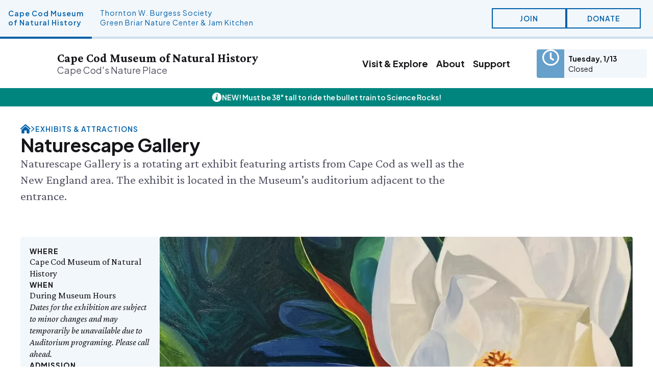

--- FILE ---
content_type: text/html; charset=UTF-8
request_url: https://ccmnh.org/attractions/naturescape-gallery
body_size: 36658
content:
<!DOCTYPE html>

      <html class="fonts-loaded" lang="en" prefix="og: http://ogp.me/ns# fb: http://ogp.me/ns/fb#">

          <head>
    
      <meta charset="utf-8">
      <meta name="viewport" content="width=device-width,minimum-scale=1">

                
    <link rel="apple-touch-icon" sizes="180x180" href="/dist/ccmnh/apple-touch-icon.png" />
  <link rel="icon" type="image/png" sizes="32x32" href="/dist/ccmnh/favicon-32x32.png" />
  <link rel="icon" type="image/png" sizes="16x16" href="/dist/ccmnh/favicon-16x16.png" />
  <link rel="manifest" href="/dist/ccmnh/site.webmanifest" />
  <link rel="mask-icon" href="/dist/ccmnh/safari-pinned-tab.svg" color="#66a0cb" />
  <link rel="shortcut icon" href="/dist/ccmnh/favicon.ico" />
  <meta name="msapplication-config" content="/dist/ccmnh/browserconfig.xml" />
  <meta name="theme-color" content="#ffffff" />
  <link rel="icon" href="/dist/ccmnh/favicon.svg" type="image/svg+xml" />
  
      <link rel="preconnect" href="https://fonts.googleapis.com" />
  <link rel="preconnect" href="https://fonts.gstatic.com" crossorigin />
  <link href="https://fonts.googleapis.com/css2?family=Crimson+Pro:ital,wght@0,400;0,700;1,400;1,700&family=Plus+Jakarta+Sans:ital,wght@0,300;0,400;0,500;0,600;0,700;1,300;1,400;1,600;1,700&display=swap" rel="stylesheet" />
       <link rel="stylesheet" href="/dist/assets/app-1e7e4048.css">
  
    <script src="https://cdnjs.cloudflare.com/polyfill/v3/polyfill.min.js?version=4.8.0" defer async></script>

<style>
  body:not(.user-is-tabbing) button:focus,
  body:not(.user-is-tabbing) input:focus,
  body:not(.user-is-tabbing) select:focus,
  body:not(.user-is-tabbing) textarea:focus {
    outline: none;
  }
</style>
<script>
  function handleFirstTab(e) {
    if (e.keyCode === 9) {
      document.body.classList.add('user-is-tabbing');
      window.removeEventListener('keydown', handleFirstTab);
      window.addEventListener('mousedown', handleMouseDownOnce);
    }
  }
  function handleMouseDownOnce() {
    document.body.classList.remove('user-is-tabbing');
    window.removeEventListener('mousedown', handleMouseDownOnce);
    window.addEventListener('keydown', handleFirstTab);
  }
  window.addEventListener('keydown', handleFirstTab);
</script>

<script>
  /* eslint-disable */!function(e,t){"function"==typeof define&&define.amd?define(t):"object"==typeof exports?module.exports=t():e.Cookie=t()}(this,function(){"use strict";function e(t,n,o){return void 0===n?e.get(t):void(null===n?e.remove(t):e.set(t,n,o))}function t(e){return e.replace(/[.*+?^$|[\](){}\\-]/g,"\\$&")}function n(e){var t="";for(var n in e)if(e.hasOwnProperty(n)){if("expires"===n){var r=e[n];"object"!=typeof r&&(r+="number"==typeof r?"D":"",r=o(r)),e[n]=r.toUTCString()}if("secure"===n){if(!e[n])continue;t+=";"+n}t+=";"+n+"="+e[n]}return e.hasOwnProperty("path")||(t+=";path=/"),t}function o(e){var t=new Date,n=e.charAt(e.length-1),o=parseInt(e,10);switch(n){case"Y":t.setFullYear(t.getFullYear()+o);break;case"M":t.setMonth(t.getMonth()+o);break;case"D":t.setDate(t.getDate()+o);break;case"h":t.setHours(t.getHours()+o);break;case"m":t.setMinutes(t.getMinutes()+o);break;case"s":t.setSeconds(t.getSeconds()+o);break;default:t=new Date(e)}return t}return e.enabled=function(){var t,n="__test_key";return document.cookie=n+"=1",t=!!document.cookie,t&&e.remove(n),t},e.get=function(e,n){if("string"!=typeof e||!e)return null;e="(?:^|; )"+t(e)+"(?:=([^;]*?))?(?:;|$)";var o=new RegExp(e),r=o.exec(document.cookie);return null!==r?n?r[1]:decodeURIComponent(r[1]):null},e.getRaw=function(t){return e.get(t,!0)},e.set=function(e,t,o,r){o!==!0&&(r=o,o=!1),r=n(r?r:{});var u=e+"="+(o?t:encodeURIComponent(t))+r;document.cookie=u},e.setRaw=function(t,n,o){e.set(t,n,!0,o)},e.remove=function(t){e.set(t,"a",{expires:new Date})},e});
</script>

    
      

      <title>Naturescape Gallery | Cape Cod Museum of Natural History</title>
<script>window.dataLayer = window.dataLayer || [];
function gtag(){dataLayer.push(arguments)};
gtag('js', new Date());
gtag('config', 'G-SNKZQ447WJ', {'send_page_view': true,'anonymize_ip': true,'link_attribution': true,'allow_display_features': true});
</script><meta name="generator" content="SEOmatic">
<meta name="keywords" content="Naturescape Gallery">
<meta name="description" content="Naturescape Gallery is a rotating art exhibit featuring artists from Cape Cod as well as the New England area. It is located in the Museum&#039;s auditorium…">
<meta name="referrer" content="no-referrer-when-downgrade">
<meta name="robots" content="all">
<meta content="en_US" property="og:locale">
<meta content="Cape Cod Museum of Natural History" property="og:site_name">
<meta content="website" property="og:type">
<meta content="https://ccmnh.org/attractions/naturescape-gallery" property="og:url">
<meta content="Naturescape Gallery" property="og:title">
<meta content="Naturescape Gallery is a rotating art exhibit featuring artists from Cape Cod as well as the New England area. It is located in the Museum&#039;s auditorium…" property="og:description">
<meta content="https://spaces.dative-cdn.com/ccmnh-assets/_1200x630_crop_center-center_82_none/Magnolia_Kathy-Nora_72dpi-WEB.jpeg?mtime=1767373849" property="og:image">
<meta content="1200" property="og:image:width">
<meta content="630" property="og:image:height">
<meta content="Naturescape Gallery" property="og:image:alt">
<meta content="https://www.facebook.com/CapeCodMuseumofNaturalHistory" property="og:see_also">
<meta content="https://twitter.com/ccmnh" property="og:see_also">
<meta name="twitter:card" content="summary_large_image">
<meta name="twitter:creator" content="@">
<meta name="twitter:title" content="Naturescape Gallery">
<meta name="twitter:description" content="Naturescape Gallery is a rotating art exhibit featuring artists from Cape Cod as well as the New England area. It is located in the Museum&#039;s auditorium…">
<meta name="twitter:image" content="https://spaces.dative-cdn.com/ccmnh-assets/_800x418_crop_center-center_82_none/Magnolia_Kathy-Nora_72dpi-WEB.jpeg?mtime=1767373849">
<meta name="twitter:image:width" content="800">
<meta name="twitter:image:height" content="418">
<meta name="twitter:image:alt" content="Naturescape Gallery">
<link href="https://ccmnh.org/attractions/naturescape-gallery" rel="canonical">
<link href="https://ccmnh.org/" rel="home">
<link type="text/plain" href="https://ccmnh.org/humans.txt" rel="author"></head>

      <body class="theme-ccmnh"><script async src="https://www.googletagmanager.com/gtag/js?id=G-SNKZQ447WJ"></script>

                                      
      <svg xmlns="http://www.w3.org/2000/svg" xmlns:xlink="http://www.w3.org/1999/xlink" style="visibility: hidden; z-index: -1; position: absolute;">
  <symbol id="svg-icon-clock" viewBox="0 0 33 32">
    <title>Clock</title>
    <path fill="currentColor" d="M16.5 0C7.385 0 0 7.1613 0 16s7.385 16 16.5 16C25.6149 32 33 24.8387 33 16S25.6149 0 16.5 0Zm0 28.9032C9.1482 28.9032 3.1936 23.129 3.1936 16S9.1482 3.0968 16.5 3.0968 29.8065 8.871 29.8065 16 23.8518 28.9032 16.5 28.9032Zm4.1117-6.7355-5.6486-3.9806c-.2062-.1484-.326-.3806-.326-.6258V6.9677c0-.4258.3593-.7741.7984-.7741h2.129c.4391 0 .7984.3483.7984.7741v9.142l4.4444 3.1355c.3592.2516.4324.7354.1729 1.0838L21.7294 22c-.2594.3419-.7584.4194-1.1177.1677Z" />
  </symbol>
  <symbol id="svg-icon-home" viewBox="0 0 20 18">
    <title>Home</title>
    <path fill="currentColor" d="m10.0003 4.104-7.5878 6.6913c-.05625.0507-.12813.0743-.18993.1163v6.4216a.55555.55555 0 0 0 .55555.5555h4.44445a.55555.55555 0 0 0 .55555-.5555v-4.4445a.55555.55555 0 0 1 .55556-.5555H11.667c.1474 0 .2887.0585.3928.1627a.55559.55559 0 0 1 .1628.3928v4.4445a.5555.5555 0 0 0 .5555.5555h4.4445a.5555.5555 0 0 0 .5555-.5555V10.913c-.059-.0403-.1291-.0632-.1826-.1111L10.0003 4.104Zm9.8157 4.21111L10.9292.46788a1.38389 1.38389 0 0 0-.928-.35728 1.38368 1.38368 0 0 0-.92794.35728L.18437 8.31512a.55555.55555 0 0 0-.04201.78472l.7434.82708a.55562.55562 0 0 0 .17357.12999.55549.55549 0 0 0 .42471.0227.55583.55583 0 0 0 .18644-.11067l7.9625-7.02361a.55563.55563 0 0 1 .73512 0l7.9625 7.02326a.55438.55438 0 0 0 .1864.11072.55514.55514 0 0 0 .2146.0308.55525.55525 0 0 0 .2101-.0536.55657.55657 0 0 0 .1736-.12993l.743-.82709a.55566.55566 0 0 0 .1413-.40095.55583.55583 0 0 0-.1836-.38342Z" />
  </symbol>
  <symbol id="svg-icon-arrow-right" viewBox="0 0 9 22">
    <title>Arrow Right</title>
    <path fill="currentColor" d="m7.17158 11.3653-5.06172 4.9844c-.20195.202-.52851.202-.73047 0l-.30507-.3051c-.20196-.2019-.20196-.5285 0-.7304l4.3957-4.3141-4.39141-4.31406c-.20195-.20196-.20195-.52852 0-.73047l.30508-.30508c.20195-.20195.52852-.20195.73047 0l5.06172 4.98441c.19765.2019.19765.5285-.0043.7304Z" />
  </symbol>
  <symbol id="svg-icon-info" viewBox="0 0 21 20">
    <path fill="currentColor" d="M10.5.3999c-5.30301 0-9.60101 4.298-9.60101 9.6 0 5.303 4.298 9.601 9.60101 9.601 5.301 0 9.6-4.298 9.6-9.601 0-5.302-4.299-9.6-9.6-9.6Zm.896 3.466c.936 0 1.211.543 1.211 1.164 0 .775-.62 1.492-1.679 1.492-.886 0-1.30801-.445-1.28201-1.182 0-.621.51901-1.474 1.75001-1.474Zm-2.39801 11.884c-.64 0-1.107-.389-.66-2.094l.733-3.025c.127-.484.148-.678 0-.678-.191 0-1.022.334-1.512.664l-.319-.523c1.555-1.299 3.34301-2.061 4.10801-2.061.64 0 .746.756.427 1.92l-.84 3.18c-.149.562-.085.756.064.756.192 0 .82-.232 1.438-.719l.362.486c-1.513 1.512-3.16201 2.094-3.80101 2.094Z" />
  </symbol>
  <symbol id="svg-icon-warning" viewBox="0 0 512 512">
    <path fill="currentColor" d="M506.3 417 293 53c-16.33-28-57.54-28-73.98 0L5.82 417c-16.41 27.9 4.029 63 36.92 63h426.6c32.76 0 53.26-35 36.96-63zM232 168c0-13.25 10.75-24 24-24s24 10.8 24 24v128c0 13.25-10.75 24-23.1 24S232 309.3 232 296V168zm24 248c-17.36 0-31.44-14.08-31.44-31.44s14.07-31.44 31.44-31.44 31.44 14.08 31.44 31.44C287.4 401.9 273.4 416 256 416z" />
  </symbol>
  <symbol id="svg-icon-play-circle" viewBox="0 0 80 80">
    <path fill="#fff" d="m35.2 55.6 18.68-14c1.08-.8 1.08-2.4 0-3.2l-18.68-14c-1.32-1-3.2-.04-3.2 1.6v28c0 1.64 1.88 2.6 3.2 1.6ZM40 0C17.92 0 0 17.92 0 40s17.92 40 40 40 40-17.92 40-40S62.08 0 40 0Zm0 72C22.36 72 8 57.64 8 40S22.36 8 40 8s32 14.36 32 32-14.36 32-32 32Z" />
  </symbol>

  <symbol id="svg-icon-post-sign" viewBox="0 0 24 24">
    <path fill="currentColor" d="m.22 3.97 2.03-2.03a1.5 1.5 0 0 1 1.06-.44h7.19V.75a.75.75 0 0 1 .75-.75h1.5a.75.75 0 0 1 .75.75v.75h7.875c.621 0 1.125.504 1.125 1.125v3.75c0 .621-.504 1.125-1.125 1.125H3.311a1.5 1.5 0 0 1-1.061-.44L.22 5.03a.75.75 0 0 1 0-1.06ZM13.5 23.25a.75.75 0 0 1-.75.75h-1.5a.75.75 0 0 1-.75-.75V18h3v5.25ZM2.625 10.5H10.5V9h3v1.5h7.19c.397 0 .778.158 1.06.44l2.03 2.03a.75.75 0 0 1 0 1.06l-2.03 2.03a1.5 1.5 0 0 1-1.06.44H2.624A1.125 1.125 0 0 1 1.5 15.375v-3.75c0-.621.504-1.125 1.125-1.125Z" />
  </symbol>

  <symbol id="svg-icon-telephone" viewBox="0 0 24 21">
    <path fill="currentColor" d="M17.364 7.512A3 3 0 0 0 14.759 6H9.241a3 3 0 0 0-2.605 1.512l-4.938 8.642a1.5 1.5 0 0 0-.198.744V19.5A1.5 1.5 0 0 0 3 21h18a1.5 1.5 0 0 0 1.5-1.5v-2.602a1.5 1.5 0 0 0-.198-.744l-4.938-8.642ZM12 16.5a3.374 3.374 0 1 1 0-6.749 3.374 3.374 0 0 1 0 6.749ZM23.727 4.266A18.402 18.402 0 0 0 12 0 18.402 18.402 0 0 0 .273 4.266.771.771 0 0 0 0 4.858V7.5a.75.75 0 0 0 .75.75h3.286a.75.75 0 0 0 .671-.415L6 4.5c1.87-.81 3.9-1.125 6-1.125 2.099 0 4.128.315 6 1.125l1.293 3.335a.75.75 0 0 0 .67.415h3.287A.75.75 0 0 0 24 7.5V4.858a.77.77 0 0 0-.273-.592Z" />
  </symbol>

  <symbol id="svg-icon-envelop" viewBox="0 0 24 24">
    <path fill="currentColor" d="m1.889 6.343 9 4.835c.302.162.693.239 1.087.239s.785-.077 1.087-.24c.303-.161 8.415-4.52 9-4.834.587-.316 1.141-1.543.065-1.543H1.825c-1.076 0-.522 1.227.064 1.543Zm20.447 2.644c-.666.346-8.865 4.618-9.273 4.832-.408.214-.693.239-1.087.239s-.68-.025-1.087-.239c-.408-.214-8.56-4.487-9.226-4.834-.468-.244-.463.042-.463.263V18c0 .504.68 1.2 1.2 1.2h19.2c.52 0 1.2-.696 1.2-1.2V9.25c0-.221.005-.508-.464-.263Z" />
  </symbol>

  <symbol id="svg-icon-angle-right" viewBox="0 0 8 14">
    <path fill="currentColor" d="M7.693 6.568 1.557.678a.637.637 0 0 0-.885 0l-.37.36a.6.6 0 0 0 0 .864L5.63 7 .307 12.098a.6.6 0 0 0 0 .864l.37.36c.245.239.64.239.885 0l6.136-5.89a.604.604 0 0 0-.005-.864Z" />
  </symbol>

  <symbol id="svg-icon-angle-right" viewBox="0 0 8 14">
    <path fill="currentColor" d="M7.693 6.568 1.557.678a.637.637 0 0 0-.885 0l-.37.36a.6.6 0 0 0 0 .864L5.63 7 .307 12.098a.6.6 0 0 0 0 .864l.37.36c.245.239.64.239.885 0l6.136-5.89a.604.604 0 0 0-.005-.864Z" />
  </symbol>

  <symbol id="svg-icon-tag" viewBox="0 0 14 15">
    <title>Tag</title>
    <path fill="currentColor" d="M0 7.39385V1.8125C0 1.08762.58762.5 1.3125.5h5.58135c.3481 0 .68194.13828.92808.38443l5.79367 5.79365c.5125.51255.5125 1.34359 0 1.85615L8.03423 14.1156c-.51256.5125-1.3436.5125-1.85615 0L.38443 8.32193A1.3125 1.3125 0 0 1 0 7.39385ZM3.0625 2.25c-.72488 0-1.3125.58762-1.3125 1.3125S2.33762 4.875 3.0625 4.875 4.375 4.28738 4.375 3.5625 3.78738 2.25 3.0625 2.25Z" />
  </symbol>

  <symbol id="svg-icon-ticket" viewBox="0 0 18 19">
    <title>Ticket</title>
    <path fill="currentColor" d="m13.8758 10.976-3.3996 3.4018-6.24026-6.24059 3.40159-3.39985L13.8758 10.976ZM.2829 6.3066l1.44661-1.44764c.27669.14936.59167.23553.92771.23553 1.07035 0 1.93774-.86744 1.93774-1.93689 0-.33702-.08521-.65297-.23551-.92776L5.80605.7822c.37721-.37627.99377-.37627 1.37097 0L17.7178 11.3236c.3763.3753.3763.9928 0 1.371l-1.4476 1.4457c-.2766-.1493-.5916-.2355-.9286-.2355-1.0694 0-1.9368.8674-1.9368 1.9388 0 .3351.0852.6511.2355.9278l-1.4475 1.4457c-.3773.3772-.9929.3772-1.371 0L.2829 7.67764c-.3772-.37818-.3772-.99477 0-1.37104Zm10.1933 9.627 4.9554-4.9576-7.79503-7.79447-4.95542 4.95568 7.79505 7.79639Z" />
  </symbol>

  <symbol id="svg-icon-calendar" viewBox="0 0 18 19">
    <title>Calendat</title>
    <path fill="currentColor" d="M15.0909 2.62117h-.7273V1.16663h-1.4545v1.45454H5.63636V1.16663H4.18182v1.45454h-.72727c-.8 0-1.45455.65455-1.45455 1.45455V15.7121c0 .8.65455 1.4545 1.45455 1.4545H15.0909c.8 0 1.4546-.6545 1.4546-1.4545V4.07572c0-.8-.6546-1.45455-1.4546-1.45455Zm0 13.09093H3.45455V6.25753H15.0909v9.45457Z" />
  </symbol>

  <symbol id="svg-icon-jar" viewBox="0 0 18 18">
    <title>Jam Jar</title>
    <path fill="currentColor" d="M4.45 1.13A1.14 1.14 0 0 1 5.6 0h6.82c.63 0 1.14.5 1.14 1.13 0 .62-.51 1.12-1.14 1.12H5.6c-.3 0-.6-.12-.8-.33a1.1 1.1 0 0 1-.34-.8Zm-1.13 4.5a2.26 2.26 0 0 1 2.27-2.25h6.82c1.25 0 2.27 1 2.27 2.25v10.12A2.26 2.26 0 0 1 12.41 18H5.6c-1.26 0-2.27-1-2.27-2.25V5.62Zm9.1 2.25H5.58v5.62h6.82V7.87Z" />
  </symbol>

  <symbol id="svg-icon-film" viewBox="0 0 512 512">
    <title>Film</title>
    <path fill="currentColor" d="M0 96c0-35 29-64 64-64h384c35 0 64 29 64 64v320c0 35-29 64-64 64H64c-35 0-64-29-64-64V96zm48 272v32c0 9 7 16 16 16h32c9 0 16-7 16-16v-32c0-9-7-16-16-16H64c-9 0-16 7-16 16zm368-16c-9 0-16 7-16 16v32c0 9 7 16 16 16h32c9 0 16-7 16-16v-32c0-9-7-16-16-16h-32zM48 240v32c0 9 7 16 16 16h32c9 0 16-7 16-16v-32c0-9-7-16-16-16H64c-9 0-16 7-16 16zm368-16c-9 0-16 7-16 16v32c0 9 7 16 16 16h32c9 0 16-7 16-16v-32c0-9-7-16-16-16h-32zM48 112v32c0 9 7 16 16 16h32c9 0 16-7 16-16v-32c0-9-7-16-16-16H64c-9 0-16 7-16 16zm368-16c-9 0-16 7-16 16v32c0 9 7 16 16 16h32c9 0 16-7 16-16v-32c0-9-7-16-16-16h-32zm-256 32v64c0 18 14 32 32 32h128c18 0 32-14 32-32v-64c0-18-14-32-32-32H192c-18 0-32 14-32 32zm32 160c-18 0-32 14-32 32v64c0 18 14 32 32 32h128c18 0 32-14 32-32v-64c0-18-14-32-32-32H192z" />
  </symbol>

  <symbol id="svg-footer-bg-ccmnh" fill="none" viewBox="0 0 350 300">
    <g clip-path="url(#a)">
      <path d="M301.4 75.9c-40.3-7.5-80.5-15-124.2-14.2h.1c-9 .8-18.8-.7-28.7-2.3-21.2-3.3-42.4-6.5-54.9 13a25.1 25.1 0 0 0-.9 18.3c4.7 6.7 9.6 13.7 17.5 16 18 4.2 32.9-1.7 47.6-7.5 16.5-6.5 32.7-12.8 52.8-4.7 45.3 20.2 53.7 70.7 56.9 113.2l-12.8-11c2.3 16 13.5 35.7 22 50.4l.4.7-14.8-15.2a48.6 48.6 0 0 0 5.3 20.2c1.4 3.4 2.7 6.6 3.5 9.2-.8-.8-2.7-3.7-4.9-7.2-3.3-5.1-7.3-11.5-9.8-13.8-1 2.5.5 9.6 1.6 14.4l.7 3.6c-1.3-2.5-2.7-6.5-4.2-10.6-2.1-5.9-4.3-12-6.5-15 .7 6.6 1 14.7 1.3 23.5.5 14.2 1 30 3.8 43.1H11.9c14.4-47.6 36.4-120.3 75-145a77.5 77.5 0 0 1-36-48.3 159 159 0 0 1 9-64.4L58.6 41c-14 7-25.5 24.5-35 39L17 89.3a151.6 151.6 0 0 1 13.9-31l-1-1L7 84C26 47.6 57.1 19 90 0h92c5.2 3 10.4 6 15.6 9.2 17.5 10.5 35.2 21.2 54.8 24.1A937 937 0 0 1 325 63.6c8.3 3.7 16.6 7.5 25 11.1v9.6c-16.3-2.5-32.5-5.4-48.6-8.4Zm-112.1 54a42 42 0 0 1-4-1.5 85.2 85.2 0 0 0-33.3 15l1.7 1.7c6-1.7 10.8 1.2 15.6 4.2 5.3 3.3 10.6 6.6 17.8 3.4 5.2-3.2 10.7-7 11.6-13.6-.2-5.6-5-7.4-9.4-9.1Z" clip-rule="evenodd" fill="#064473" fill-rule="evenodd" opacity=".3" />
    </g>
    <defs>
      <clippath id="a">
        <path d="M0 0h350v300H0z" fill="#fff" />
      </clippath>
    </defs>
  </symbol>

  <symbol id="svg-footer-bg-twbs" fill="none" viewBox="0 0 350 300">
    <path fill="#004D2B" fill-rule="evenodd" d="M350 285.3v-14.8c-.8.4-1 1.2-1.4 2-.2.6-.4 1.2-.8 1.7-1-1.5-1.4-3.8-1.7-6.2-.5-3.7-1-7.6-4-8.6l.2 3.4c.3 2.9.5 5.7.1 8.7-.8 0-1-.6-1.2-1-.1-.4-.2-.7-.5-.8-1.3.3-1.3 1.3-1.4 2.3 0 1 0 2.2-1.6 2.6-.4-1.5-.1-3.5.2-5.6.4-3.2 1-6.4-1.4-7.6-.3 1.5-1 2.9-2.2 3.9-.3-2.6 0-5.1.3-7.7.2-2.2.5-4.4.4-6.6-2.1-1.2-3.1 3.5-4 7.7-.5 2.4-1 4.7-1.6 5.5-1.4-4.1-.9-8.5-.3-13 .5-4 1-8 0-11.6a74 74 0 0 0-5.8 23.5 18 18 0 0 1-2-6.2l-1-4c-1.5 1.6-1.7 4-1.8 6.3-.1 2-.3 3.8-1 5.4a25.3 25.3 0 0 1-1.9-12v-4c-2.3-.6-2.3.8-2.2 2.3 0 .8 0 1.5-.3 2.1-1-1.2-1-2.5-1-3.7 0-.7 0-1.4-.2-2 1.9.3 3-1.2 4.2-2.6 1-1 1.8-2.2 3-2.4a37 37 0 0 0 13-22.7c3.1-.8 2.6-6.4 2-9.3 1.8-2.8 1-7.3-.7-10.5 0-3.1-1-5.8-2-8.4l-1.5-4c-.8-3.5-2.4-7.7-5.5-9.9-.8-2-1.8-3.8-2.7-5.6l-3-6c3.7-1.7 9.9-5.8 4.4-9.7-.4-.5-.8-.6-1.2-.8-.6-.3-1-.5-1.6-1.9-.2-.4-.1-1.1 0-2 .2-1.4.4-3.2-1.2-3.7a28 28 0 0 0-3-19.7c1.1-2.5.2-5.6-2.8-6-.3-.2-.5-.7-.8-1.3-.3-.6-.7-1.4-1.2-1.7 1.5 0 2-1 2.5-2a5 5 0 0 1 1.5-2c5.3-3.4 1.8-11.5-4.8-6-1-1-2.8-1.8-4.4-1.9 1.6 0 3.2-.4 4.1-1.2 1.4.3 2.2-.6 3.1-1.5.4-.4.7-.8 1.1-1l1-.4c1.5-.5 3.1-1.1 3.5-2.9a2.7 2.7 0 0 0 2.4-2.4c.7.3 1.2.8 1.7 1.4.6.6 1.2 1.3 2 1.3 1 0 2 .4 2.3 1.3.4 1.5 1.6 2 2.9 2.5l1.8 1c0 1.6 1 2.4 2.3 3 1 .7 2.2 1.4 2.4 2.8.3 1.3 1.3 1.6 2.6.9a84.4 84.4 0 0 0-11.7-10.7l-5.7-4.6c.9-1 2.1-1 3.4-.9h1.7a9.7 9.7 0 0 1-3.4-1.2c.4-.8.6-1.6.7-2.3l.2-.5c4.9 1 9.5 1.6 14.4-.1 2.7-.4 5.5-.2 8.3 0l2.8.1V91c-4.2-.3-8.4 0-12.7.1-4.2.2-8.5.4-12.7.2a18.8 18.8 0 0 0-6.3-18c1.6-7.4-.8-16.5-7-21 10.1-7.8 18.6-25.8 16.4-38.4C326.9 10.2 325 4 322 0h-3.7c3.9 3.3 5.4 8.8 6.8 13.7l.5 1.5c0 12-6.5 32.2-19.2 36 7 5 11.6 13 9.2 21.7-.6 1.6.5 2.2 1.7 3a4 4 0 0 1 2 1.9 16.7 16.7 0 0 1-.5 19.7l-1.1-.3c-.5 2-2 2.7-3.5 3.5-1.2.6-2.5 1.2-3.3 2.6l-.7-1.3c-1.4 2.4-3 2.7-5.8 2.4.2-3 1.3-4 3.5-5.1 1.6-2.5-1.2-3-4-3.7-2-.4-4-.9-4.7-2-15.5-6-33.3-3.9-48.7 0-12.2-6.9-12-19 .2-25.7l1-4c1.2-5.2 2.4-10.4 7.2-13.2.2-1 2.7-2.3 4.9-3.4 2.5-1.3 4.5-2.3 2-2.5-5 3.2-6.4 1-8.9-2.6l-.8-1.1-1.6-3.6c-1.7-3.6-3.4-7.2-4.3-11-.4-6-1-20.1 3.2-26.5h-3c-3.1 5.7-3.3 14-3.1 19.7-.7 10.3 4.4 19.8 10.3 28.4-5.4 3.2-7 9.6-8.7 15.6l-.8 2.8a17.5 17.5 0 0 0-9.1 11.4c-1.3 0-2.3-.7-3.3-1.4l-.3-.2c-1.4 0-2.7-.6-3.8-1.3-1.5-.8-2.9-1.5-4.4-1 2.1 1.3 4.5 2.1 6.8 3 1.7.5 3.3 1 4.8 1.7 0 1.4-.2 2.8 0 4.1l-2.7-.1c-2-.3-3.8-.5-5.6.7l4.2.2 4.2.2a11 11 0 0 0 1.3 4l-5.6 1a63 63 0 0 0-21.5 6.1c1.4 1 2.4.3 3.4-.5l1.4-.8c3.9-1.3 8-2.1 12-2.9 3.6-.7 7.1-1.4 10.6-2.4 1.5 2.9 4 4.6 6.4 6.4l2 1.4c.4.3 1 .4 1.7.5 1.2.2 2.5.4 2.6 2.2a18 18 0 0 0-9.4 8.2c-1 1.6-3.1 2.7-5.1 3.8-2 1.2-4 2.2-4.7 3.7-3.6-.6-4.5 1-5.5 3-.5.7-.9 1.6-1.6 2.3l-1.2 1.3c-2.6 2.6-4.9 5-4.8 9.3-5.4 2.1-6 9.5-2.6 13.7-1.4.5-3.3 1.8-3.5 4.2-4 1.5-11.3 6.1-4.3 9.4a3 3 0 0 0 1.3 1.9c-.5.1-.9.3-1.3.6-3 .4-5.8 1.7-6.4 4.6-2 1.6-4 4.2-6 6.7a40.7 40.7 0 0 1-4.6 5.3c-.8.8-1 2-.5 3a13 13 0 0 1-1 2.2c-1 2.3-2.5 5.4-.9 6.6l-.5 1.2c-1.2 2.6-2.5 5.6-.9 8 0 1 0 1.8-.2 2.5-.3 1.8-.6 3.5.7 5.7a14 14 0 0 0-.3 4v1.4c-.1 1.7-.4 4.2 1.7 5 .3 3.6 1.7 6 3.1 8.7a58.2 58.2 0 0 1 2.2 4.4c.6 1.7 1.3 3.5 3.4 3.5.5.6 1 1.5 1.4 2.3 1 2 2 3.9 4.3 3.8.4 1 1.5 1.5 2.6 2 .8.4 1.5.7 2.1 1.2 1 1 2.3 1.7 3.7 2.3a11 11 0 0 1 3.5 2.2c.3 1 1 1.4 1.7 1.9.9.5 1.8 1 2 2.4-.1 3.1 0 5.6.1 7.8.2 4.2.4 7.2-.9 12-.5 1.2-2 1.3-3.4 1.4-.5 0-1 0-1.4.2-6.7.5-10.9 8-9 12.5l-.1.6c-4.6-.2-8.8 0-13.3 1.1-.7 2.4-2.9 2.4-5.1 2.4-1.4 0-2.9-.1-4 .5a19.4 19.4 0 0 1-8 1.5 18 18 0 0 0-8.5 1.8c-4.8 2-7.6 4.7-8.7 7.1h94.1a26 26 0 0 0 6.5-3.5c4.6-.5 9.2-.4 13.7-.3 7.5.2 15 .3 22.3-2.2 4 1.6 9.4-3.6 9.9-7.1 2.4-8.3-6-13.6-13-13.5l-.1-.8a25 25 0 0 0-.4-2.2c19.6 1 39 5.8 57 13l-.7.2c-1 .2-2 .5-2.5 1.7h3.9ZM270.2 0h-4.3c4.5 3.7 9.4 8.6 9.4 14.3l.7.3c1 .3 1.6.5 1 1.8-.4 1 .1 1.9.6 2.6.6 1 1.1 2-.4 3a6.7 6.7 0 0 1 1.6 3.9l-1.3.2c.1.5.4 1 .7 1.6.6 1.2 1.2 2.4.9 4-.5-.6-.9-.8-1.5-1-.4 1 0 1.9.5 2.7.3.6.6 1.2.7 1.9-1.2 1-1 1.8-.8 2.7.2 1 .5 2.2-2.4 3.7a37 37 0 0 0 4.7-.3 16 16 0 0 1 8.5.5c.8-.4 1.7.3 2.5 1 1 .7 2 1.4 2.6-.1-4.1-.7-3.4-6-2.6-9-.6-1.5 0-2.3.8-3.1.5-.6 1-1.2 1-2l-.8-.5c.2-.7.8-1.3 1.3-1.9.9-.8 1.7-1.7 1-3 .3-1.8 1-3.5 2.7-4.5-3.3-1.2.3-3.5 2.2-4.7l.5-.4c-1.7-2 0-2.9 1.7-3.8 1.6-.9 3.3-1.8 2.2-3.8 1.6-.8 3.2-2.2 4.8-3.6 1-.9 1.9-1.8 2.9-2.5h-4.2c-2.7 1.8-5.5 3.7-6.3 6.5-.5.6-1.2 1.1-2 1.7-1.6 1.1-3.2 2.3-2.6 4.6-1.7 1.4-4 3.3-3.2 6.1l-1 2.5c-2.4 5.7-4.7 11-4.2 17.6-1.8-.6-3.3-.6-5-.5h-2.3l-.2-.8-.1-.3c1-1 1-2.6.5-3.8 1.4-1.7.6-4.7 0-6.1 1-1.6 0-4-.6-5.3.8-1.3.4-3-1-5 .7-1 .4-3.9-1.2-4.6a37.6 37.6 0 0 0-8-12.6ZM350 102.7l-.6-.4c-1.5-1-3-2-4.8-1.5l1.6 1 3.8 2.2v-1.3Zm-44.4 4.5c-1.2 0-2.4-.3-3.2-.8-.5.2-1 .1-1.5 0h-.4c-.3-1.1.3-1.6 1-1.8v-.5c.3-1.8.6-4.9 2.4-5.6-15.4-6.4-34.4-8.8-49.9-2.3v1.6c17-5.5 35 .6 48.5 10.7.8-.9 2-1.2 3-1.3Zm7 4c-1.2.9-2.4 1.7-3.4.3-1.2-1.5-2.7-1.8-4.5-1.4a9 9 0 0 0 2 3.6c.7.9 1.4 1.8 1.8 3l2.8-.2.3-1.8.3-.2c1.7-1 3.9-2.4 3.3-4.7-.8 0-1.7.7-2.6 1.3ZM222 132.5c-1.2.8-2.4 1.6-2.3 3.5-1.3 2-.4 3.8.5 5.6.6 1 1.2 2.2 1.3 3.5l.6 2c1.2 3.8 2.5 8 7.3 9.2 3.5-7 11-10.1 18.3-10.9-.2-.8-.8-1.5-1.4-2.3-1-1.2-2-2.5-1.5-3.8.4-.7.9-1.5.1-2.6h-1.7c-1.5 0-3 .2-3.6-1.3l3.3-.9c1-2.3 0-4.3-1-6.3-.6-1.2-1.3-2.5-1.4-3.9 2.5 1.4 4 4.2 4.8 7 .1.5 0 1-.1 1.6-.3 1-.5 2 .6 2.7 1.5 1.1 1.3 2.3 1 3.6l-.1 1.4c1.6 0 2 1.4 2.4 2.7.3 1.3.7 2.5 2 2.3 1.1-.5 2.2-.3 3.2 0 .6.1 1.3.3 2 .2 4 5.2 9 2.7 13.9.2 2.2-1 4.4-2.2 6.4-2.6-.5-4 3-6.1 6.2-4.4l.2-.4c1.9-4 3.9-8.5 9-9l-.8 1c-.4.9-.8 1.5-2 1.7-2.1.3-2.8 2.2-3.4 4-.4 1.1-.8 2.2-1.4 3 .1.3.5.6.8.8.6.5 1.2 1 .9 1.7-4.5-1.7-9.1-3-7.8 3.7-3-.3-4.8.6-6.8 1.8-1.3.6-2.7 1.4-4.5 2 4.3 2.3 8.7 5 10.5 9.9.2 1.5.9 2.9 1.6 4.2.7 1.2 1.3 2.4 1.5 3.7 1 2.8 3.3 1.4 5.5 0 1.4-.8 2.8-1.6 3.8-1.5l1-.8c.5-.5.9-1 1.8-.7.6-.2 1.3-.1 2 0 1.8 0 3.6.1 3.8-2 .7-2.5 3-3.4 5.5-4.4 2.1-.9 4.3-1.8 5.6-3.8-.4 3.8-2.6 4.5-5 5.3-2.4.8-5 1.7-5.8 6.2a5.2 5.2 0 0 1-4.4.6c-1.6-.3-3.2-.6-5.5 2.2a45 45 0 0 0 33.8-8.3c-.6-1-1.5-1.9-2.4-2.7-1.9-1.8-3.8-3.6-2.3-7-2.1-.6-1.6-3.2-1-6 .4-2.2.8-4.6 0-6-.1-1.8-.9-3.6-1.6-5.3-1-2.2-1.8-4.3-1.4-6.5.3-1 0-1.6-1-1.8-1.3-.4-2-1.5-2.8-2.5-1-1.4-2-2.7-4-2.7l-5-1.3c-20.9-5.5-44.2-11.7-64.5-3-.6 1.8-2.1 1.9-3.8 1.8-1.3-.2-1.5.6-1.7 1.5-.1.8-.3 1.7-1.2 2-.3.5-.8.9-1.3 1.3-.9.8-1.8 1.5-2 2.7-1.2.4-1.4 1.5-1.7 2.6-.2.6-.3 1.3-.6 1.8.2 2-1 2.8-2.4 3.7Zm51 40.9c3.4-.3 3-5.5 1.9-7.8h-.1a1 1 0 0 1 0-1.4l1.3.3c-3-8.5-9.8-15.8-19.5-15-7.2 3.4-9.5 13 1.1 12 2.8 3.2-.3 9.3-4.3 6.5.2-1 1.1-1.5 2-1.9 2.2-1 .4-3.4-1.6-2.8-8.3-2.7-4.3-12.5 1.9-15.3l-2.6-1.6c-4 .6-7 1.6-10.3 2.7l-3.9 1.3c-1.7.6-2.9 2.3-4 4-1 1.3-2 2.6-3.2 3.4-1.5 7.7 3 18.6 12.4 15.2l.4-1.2c1.4 1.8 2.6 2.3 5 2 2.3.2 2.9-1 3.5-2.3.3-.8.7-1.6 1.4-2.2.8.9.7 2 .6 3-.1 1.4-.2 2.8 1.6 3.6 5.6 1.6 12.6 3 15.5-3.6l1 1Zm-62.2-19 .7.5a36.8 36.8 0 0 0 17.7 7.7v-1.5c.1-2 .2-3.8-2.3-3.8-3.7-3-6.9-6-6.5-11.2l-.4.1c-1 .3-2 .7-2.2 1.7-.3 2.2-2.2 3-4 4a8.4 8.4 0 0 0-3.3 2c0 .2.2.3.3.4Zm45.1 131.3c2.7-.1 5.3-.2 6.7.6h2.6a33 33 0 0 1-2-9.6c-.3-3.3-.7-6.5-2-9.7h-.4c-2.3.3-4.8.7-7 0-3.2.8-3.6 5-4 9-.4 2.4-.6 4.7-1.4 6.2-1 3.8 3.2 3.6 7.5 3.5Zm44.3-29.5.3-1.4v-.3c.3-.6.5-1.1 0-1.9l-1.5.8c.4.4.4 1 .5 1.6 0 .6 0 1.3.7 1.8v-.5Zm5.9-5.4c0 .3.2.6.6 1 0-.3.2-.6.3-.8.3-.5.5-1 0-1.7-.7.8-1 1.2-1 1.5Zm-7.5.4c3-1.3 6.6-2.9 10.7-5.4l2.4-1.5.3-.2.6.7c1.4-2 3.3-3.5 5.1-4.9 2-1.5 3.8-3 5.1-4.9 3.4-5.6 6.3-11 6.6-18 3.7 1 2.7-3.3 2-6.3a21 21 0 0 1-.3-1.8l1.3-.5c-.3-5.4-.8-11.6-4.7-15.6l.8-.7c-.3-3.3-2-4.7-4.8-5.8.8-.4 1.4-.1 2 .1.5.3 1 .5 1.7.2-1.8-2.2-4-4-6.2-5.6l-1.1-1c.5-.6 1-.4 1.4-.2.3.1.7.3 1 0-.2-1.4-1.5-2-2.9-2.5-1.3-.6-2.7-1.2-3-2.8 1.3-.6 1.9.2 2.5 1 .6.6 1.2 1.2 2.3 1.1-1.8-2.8-3.6-4.3-5.4-4.3l1 1.5c-2 0-3.7-1.1-5.4-2.2-1.6-1-3.2-2-5.1-2.2-1.4-1.1-3.1-.6-4.9-.1a8 8 0 0 1-4 .4h-7c-3.7-.2-7.3-.3-11 0-1.1.3-1.5 1.1-1.9 2-.3.7-.6 1.5-1.3 1.9a7.5 7.5 0 0 0-3.4 2.2c-1.2 1.2-2.4 2.3-4.3 2.3-2.2 1.3-4.7.8-7.3.1-2.2-.5-4.5-1-6.8-.4l-1.7-3.1c-2.6 1.5-6 2.3-8-.8-7.5 3-14.6-2.2-16.2-9.7-2.4.2-4.7-.7-6.9-1.6-3.3-1.3-6.5-2.6-9.9-.1-1.7.2-3.2.6-4.7 1.8a59.6 59.6 0 0 1-8.3 10.6 198 198 0 0 0-3.2 3.6l.5.9-3 7c1.8 1.2 1 3 0 5-.8 1.5-1.6 3-1.3 4.4 1.2.6 1 2 .7 3.5l-.3 1.8c.5 4.1.6 8.5.7 12.7l1.5-.7c-.4 4.3 1.4 7.6 3.2 11 1 2 2 3.8 2.7 6h.2l.1-1c1.6.6 2.4 2.1 3.1 3.7a8.2 8.2 0 0 0 2.5 3.4l.1-1.3c.7 0 .9.3 1.1.6l.2.3c.8 1.9 2.5 2.8 4.3 3.8 1.2.6 2.4 1.3 3.4 2.3 2.2-.1 3.9 1.8 5.3 3.5l.8.8c5.7 5 3.8 15.5 2.5 23l-.5 2.6c-1.8 2.3-4.2 2.8-6.4 3.2-3.4.7-6.6 1.3-8 7.9 5 10.2 16.2 9 26.5 8 3.2-.3 6.3-.7 9-.6l-.7-1c1.6-1.8 1.7-4 1.8-6.2.1-1.4.2-2.9.7-4.1 1.8-3.1 3.5-6.5 3-10.1-.2-2.1.6-3.6 1.3-4.8 1.2-2.2 2-3.7-3.4-6.8l5.4-1a27 27 0 0 0 13.7-5h.4c.1 1.7-1.4 2.7-3 3.7a8 8 0 0 0-2.6 2.2c-2.7 1.7-.4 5.8.9 8.1l.2.4a60.5 60.5 0 0 1 3.6 16l.2 2c1.9 9 7 9.2 14.2 9.7l3.2.2 4.4-.7c2.6-.3 5.2-.7 7.5-1.8h.2c1.1-.7 1.2-.7 2.1.5 5.4-1.3 8.7-9.8 3.5-13a10 10 0 0 0-5.8-2.3c-1.7-.3-3.3-.6-4.8-1.6-4.4-18.1-.8-19.7 8-23.5ZM214.8 69.5c1.4.9 2.7 1.4 4.2 1.6-1.6-1.5-2.8-2-4.2-1.6Zm25 69.4c.2 0 .3-.2.4-.5l.3-.4c-2.7-.5-4.5-.3-5 1.8 1 .7 2.1.2 3.2-.3l1.2-.6ZM211 163.6c1-.2 2-.4 2.6-1.1 1-.6 1.9-.6 3.2-.2-2 1.9-5.5 3-8.3 3.4 0-1.5 1.2-1.8 2.5-2Zm.6 7.4c-.7.4-1.3.7-2.2.6.7-2 2.2-2.7 3.5-1.5v.5c-.5 0-.9.2-1.3.4Zm-1-4.2c-.3 0-.4.3-.6.6l-.4.4 1.5.9c1.6-.8 2.7-1.8 3.1-3-1-.3-1.8.1-2.6.6l-1 .5Zm21 61c0-4.2 5.7-4.4 9.3-3.8-1.3 1-3 1.4-4.6 2a19 19 0 0 0-4.7 1.9Zm56.8-79.9c-1.4.7.8 5.3 2.4 4.5.3-2.2-.8-3.5-2.4-4.5Zm-67.2-76.3-.3-.1-.2-.1c1.4-.2 2.6.4 3.7 1l2.3 1c-2.1.2-3.8-.8-5.5-1.8Zm6.8 173.2c1.8-2.5 3.6-5 3.5-8.3l-2.2.2c-.3-1.7 1.3-3.1 2.7-4.4 1.6-1.4 3-2.6 1.4-4a13.5 13.5 0 0 0-5.7 8c1.4 1.5 1 3 .4 4.5-.4 1.3-.8 2.6-.1 4Zm53.7-99.3c1.2.2 1.8.6 2.3 1.6.1.7.6 1.2 1 1.8.8.9 1.5 1.7.7 2.8-3.1-.7-3.7-3.4-4-6.2Zm-59.4-63.1 2.6.4a3 3 0 0 0-2.6-.4Zm8.4.9c-2 0-3.9-.2-5.8-.5 1.8.9 4 1.1 5.8.5Zm104.2 200.5c-2.7-.1-5.3-.3-7 2 2.6.7 16.8 1.9 10.5-2-1 .2-2.3.1-3.5 0ZM228.2 251c-3.6-2.2-2.5-4.6 1.4-2.5 1 .3 1.9.9 1.9 2.6L229 250l-.8 1Zm55.4 3.1c1.1.1 2.2.3 2.6-.9h-5.9c.4 1 1 1 1.6.9h1.7Zm-8.2 1.2c-.7.5-1.1.5-1.4 0l.1-.4 1.3.4Zm39.6-80.7v-.6c-1.1 0-2.1-.6-3-1.2-1-.5-2-1-3-1.1 1.2 1.9 4 2.5 6 2.9Zm18.2-78.2a40.9 40.9 0 0 0 2.6 1c2.3.8 4.5 1.6 6.7 2.8-2.8.3-5.4-1-8-2.1-1.8-.8-3.5-1.6-5.3-2 1.6-.6 2.8-.1 4 .3Zm-59.9 171.2Zm0 0-.5 1.6 1.2.7c-.5 1-1.2 1.3-2.3.9.3-1-.3-1.4-1-1.6.8-1.6 1-1.8 2.6-1.6Zm4-13Zm-.5 1 .5-1h1.7c1.4-.2 2.7-.3 3.7.9-1.8.4-3.3.3-5 .2l-1-.1ZM252.5 219c-1.3-.3-2.6-1-3.1-2.2-2.7-1.8-6.9 1-2.5 2v.3h-9.6v.3c2.7 2.2 7.4 1.7 10.8 1.1l-.1-1.4c1.6-.2 3 .6 4.3 1.4 1.2.8 2.5 1.5 3.7 1.2-.5-.3-.8-.7-1.2-1.1a5.1 5.1 0 0 0-2.4-1.6Zm19.5 18c-.1 1-.3 2-.2 2.8-.7 1-1 2.3-1.4 3.7-.8 3-1.6 6-4.9 5.7.9-2.3 2.2-4.4 3.8-6.3-.4-1.9 0-3.7.2-5.6.3-1.7.6-3.4.4-5.2l-2 2.2a23.5 23.5 0 0 1-2.1-13c1.9 1.9 1.9 4 1.9 6.3l.1 2.5c.6 0 .9-.5 1.2-1 .3-.6.7-1.2 1.8-.7l-1 3c3 .4 2.6 3 2.2 5.6Zm-9.9-13.2a26.8 26.8 0 0 0-8-7.6c-.3 2.3.3 2.6 2 3.5h.1l1.2 1.6c1.1 1.5 2.1 2.9 4 3.4.2 1.1 1 2 2.2 2.3.2-1.6 0-2.8-1.5-3.2Zm9.5 41.2 1-.5c-.2 1.6-1.3 2.3-2.4 1.7.1-.8.7-1 1.4-1.3Zm-31.3-13c-.2 3 3.2 5.3 6 4.5-1.4-2.6-3.6-3.5-6-4.5Zm-5.5-3.5c.6-.6 1.1 0 1.3.4 1 2.5 2.6 4.3 4.5 6.3-2.6.7-3.4-.8-4.1-2.3l-.8-1.3c-4 1-5.4-5.8-4.1-8.7 1 1 1.2 2.2 1.5 3.4.2 1.5.5 3 2 4.2l-.3-2Z" clip-rule="evenodd" opacity=".3" />
  </symbol>
</svg>
  
  <div id="page-container">
          <header id="site-header">
  <div id="site-header--container" class="relative">
    <div class="relative flex flex-col bg-white">
      <div class="relative w-full mx-auto max-w-screen-desktop lg:flex lg:flex-row lg:justify-between lg:static lg:items-center">
        <div id="brand-header"
          class="flex flex-row items-center justify-between px-3 py-4 lg:py-6">
          <div id="site-logo">
            <a href="https://ccmnh.org/">
              <div class="flex flex-row items-center gap-2 select-none xl:gap-3">
  <div class="block w-[76px] flex-shrink-0 aspect-square bg-no-repeat bg-cover bg-logo xl:w-[100px]"></div>
  <div class="w-[180px] xl:w-auto xl:flex xl:flex-col">
    <h1 class="font-serif font-bold text-[22px] leading-[21px] xl:text-[24px] xl:leading-[27px]">
      Cape Cod Museum of Natural History
    </h1>
    <span class="block font-sans text-xs leading-normal text-neutral-700 xl:text-[18px] xl:leading-[22px]">
      Cape Cod&#039;s Nature Place
    </span>
  </div>
</div>
            </a>
          </div>
          <div class="lg:hidden">
            <button id="hamburger-menu-button"
              class="hamburger"
              type="button"
              aria-label="Menu">
              <span class="hamburger-box">
                <span class="hamburger-inner"></span>
              </span>
              <span class="hamburger-label">Menu</span>
            </button>
          </div>
        </div>

        <div id="main-nav">
          <nav class="flex">
            <div class="flex-1 px-6 lg:px-0 lg:pr-3 lg:flex-none lg:flex lg:items-center">
  <ul class="flex flex-col w-full gap-4 py-4 lg:w-auto lg:flex-row lg:gap-9 lg:items-center lg:py-0">
    <li class="lg:flex-auto lg:ml-9 lg:order-last">
      <div class="w-full lg:w-[216px]">
        	<a href="https://ccmnh.org/hours">
		<div class="flex flex-row w-full">
			<div class="text-white rounded-l bg-primary-500">
				<div class="w-[54px] flex justify-center items-center aspect-square">
					    <svg class="w-[33px] h-[32px]">    <use href="#svg-icon-clock"></use>
  </svg>				</div>
			</div>
																<div class="flex-1 p-2 rounded-r bg-primary-100">
				<div class="flex flex-col text-sm">
					<span class="font-bold">
						Tuesday, 1/13
					</span>
					<span>Closed</span>
				</div>
			</div>
		</div>
	</a>
      </div>
    </li>
              <li class="relative lg:static">
                  <button type="button"
            aria-label="Menu"
            data-toggle-control="main-nav-2380"
            data-toggle-parent="main-nav"
            data-toggle-active-class="max-h-[1200px] lg:max-h-auto"
            data-toggle-remove-class="max-h-0"
            aria-expanded="false"
            class="flex flex-row items-center justify-between w-full text-lg font-bold lg:gap-3">
            <span>Visit &amp; Explore</span>
            <span class="animacon-plus-minus lg:hidden"></span>
            <span class="hidden lg:animacon-arrow-down"></span>
          </button>
          <div id="main-nav-2380" data-expanded="false">
            <div class="relative pt-4 lg:p-0 lg:bg-white">
              
  <div class="flex flex-col gap-4 lg:flex-row lg:gap-6 lg:mx-auto lg:max-w-[1200px] lg:py-4">

          <div class="p-3 rounded bg-primary-100 lg:flex-1 lg:bg-transparent">
        <div class="flex flex-col gap-4">
                      <span class="flex items-center gap-1 text-lg font-bold lg:after:content-none">
              Plan Your Visit
            </span>
                    <hr class="hidden -mt-2 border-primary-300 lg:block" />
                      <ul class="flex flex-col gap-[10px]">
                              <li>
                  <a href="https://ccmnh.org/hours" class="text-[15px] leading-5">
                    Hours
                  </a>
                </li>
                              <li>
                  <a href="https://ccmnh.org/admission" class="text-[15px] leading-5">
                    Admission
                  </a>
                </li>
                              <li>
                  <a href="https://ccmnh.org/directions-parking" class="text-[15px] leading-5">
                    Directions &amp; Parking
                  </a>
                </li>
                              <li>
                  <a href="https://ccmnh.org/f" class="text-[15px] leading-5">
                    FAQs
                  </a>
                </li>
                              <li>
                  <a href="https://ccmnh.org/group-visits" class="text-[15px] leading-5">
                    Group Visits
                  </a>
                </li>
                              <li>
                  <a href="https://ccmnh.org/science-shop" class="text-[15px] leading-5">
                    Science Shop
                  </a>
                </li>
                          </ul>
                  </div>
      </div>
          <div class="p-3 rounded bg-primary-100 lg:flex-1 lg:bg-transparent">
        <div class="flex flex-col gap-4">
                      <span class="flex items-center gap-1 text-lg font-bold lg:after:content-none">
              Events Calendar
            </span>
                    <hr class="hidden -mt-2 border-primary-300 lg:block" />
                                        
  <ul class="flex flex-col gap-4">
              <li class="flex flex-col gap-2">
        <span class="text-xs font-bold uppercase text-primary-700">
          Sat 2/14
        </span>
                  
                                          <a href="https://ccmnh.org/events/science-rocks-50930/2026-02-14" class="text-[15px] leading-[19px]">
            Science Rocks!
          </a>
                  
                    <a href="https://ccmnh.org/events/amazing-animal-ambassadors-50598" class="text-[15px] leading-[19px]">
            Amazing Animal Ambassadors
          </a>
                  
                    <a href="https://ccmnh.org/events/winter-walks-50699" class="text-[15px] leading-[19px]">
            Winter Walks
          </a>
              </li>
        <li>
      <a href="https://ccmnh.org/events"
        class="text-[13px] leading-[21px] uppercase font-bold text-primary-700">
        See Full Calendar
      </a>
    </li>
  </ul>
                              </div>
      </div>
          <div class="p-3 rounded bg-primary-100 lg:flex-1 lg:bg-transparent">
        <div class="flex flex-col gap-4">
                      <span class="flex items-center gap-1 text-lg font-bold lg:after:content-none">
              Exhibits &amp; Attractions
            </span>
                    <hr class="hidden -mt-2 border-primary-300 lg:block" />
                                      
  
  <ul class="flex flex-col gap-[10px]">
          <li>
        <a href="https://ccmnh.org/attractions/february-school-vacation" class="text-[15px] leading-5">
          February School Vacation
        </a>
      </li>
          <li>
        <a href="https://ccmnh.org/attractions/trails-of-the-cape-cod-museum-of-natural-history" class="text-[15px] leading-5">
          Trails &amp; Tides
        </a>
      </li>
          <li>
        <a href="https://ccmnh.org/attractions/aquarium-one-cape-many-waters" class="text-[15px] leading-5">
          Aquarium
        </a>
      </li>
          <li>
        <a href="https://ccmnh.org/attractions/naturescape-gallery" class="text-[15px] leading-5">
          Naturescape Gallery
        </a>
      </li>
          <li>
        <a href="https://ccmnh.org/attractions/science-rocks" class="text-[15px] leading-5">
          Science Rocks!
        </a>
      </li>
        <li>
      <a href="https://ccmnh.org/attractions"
        class="text-[13px] leading-[21px] uppercase font-bold text-primary-700">
        See All
      </a>
    </li>
  </ul>
                              </div>
      </div>
          <div class="p-3 rounded bg-primary-100 lg:flex-1 lg:bg-transparent">
        <div class="flex flex-col gap-4">
                      <span class="flex items-center gap-1 text-lg font-bold lg:after:content-none">
              Education
            </span>
                    <hr class="hidden -mt-2 border-primary-300 lg:block" />
                      <ul class="flex flex-col gap-[10px]">
                              <li>
                  <a href="https://ccmnh.org/kidsummer-first-chance-club" class="text-[15px] leading-5">
                    KidSummer First Chance Club
                  </a>
                </li>
                              <li>
                  <a href="https://ccmnh.org/kidsummer" class="text-[15px] leading-5">
                    KidSummer
                  </a>
                </li>
                              <li>
                  <a href="https://ccmnh.org/school-visits" class="text-[15px] leading-5">
                    School Visits
                  </a>
                </li>
                              <li>
                  <a href="https://ccmnh.org/education" class="text-[15px] leading-5">
                    STEAM
                  </a>
                </li>
                          </ul>
                  </div>
      </div>
          </div>

            </div>
          </div>
              </li>
          <li class="relative lg:static">
                  <button type="button"
            aria-label="Menu"
            data-toggle-control="main-nav-219"
            data-toggle-parent="main-nav"
            data-toggle-active-class="max-h-[1200px] lg:max-h-auto"
            data-toggle-remove-class="max-h-0"
            aria-expanded="false"
            class="flex flex-row items-center justify-between w-full text-lg font-bold lg:gap-3">
            <span>About</span>
            <span class="animacon-plus-minus lg:hidden"></span>
            <span class="hidden lg:animacon-arrow-down"></span>
          </button>
          <div id="main-nav-219" data-expanded="false">
            <div class="relative pt-4 lg:p-0 lg:bg-white">
              
  <div class="flex flex-col gap-4 lg:flex-row lg:gap-6 lg:mx-auto lg:max-w-[1200px] lg:py-4">

          <div class="p-3 rounded bg-primary-100 lg:flex-1 lg:bg-transparent">
        <div class="flex flex-col gap-4">
                      <span class="flex items-center gap-1 text-lg font-bold lg:after:content-none">
              About Us
            </span>
                    <hr class="hidden -mt-2 border-primary-300 lg:block" />
                      <ul class="flex flex-col gap-[10px]">
                              <li>
                  <a href="https://ccmnh.org/history-mission" class="text-[15px] leading-5">
                    History &amp; Mission
                  </a>
                </li>
                              <li>
                  <a href="https://ccmnh.org/land-stewardship" class="text-[15px] leading-5">
                    Land Stewardship
                  </a>
                </li>
                              <li>
                  <a href="https://ccmnh.org/celebrating-70-years-of-discovery" class="text-[15px] leading-5">
                    Celebrating 70 Years of Discovery
                  </a>
                </li>
                              <li>
                  <a href="https://ccmnh.org/news" class="text-[15px] leading-5">
                    News &amp; Press
                  </a>
                </li>
                          </ul>
                  </div>
      </div>
          <div class="p-3 rounded bg-primary-100 lg:flex-1 lg:bg-transparent">
        <div class="flex flex-col gap-4">
                      <span class="flex items-center gap-1 text-lg font-bold lg:after:content-none">
              Who We Are
            </span>
                    <hr class="hidden -mt-2 border-primary-300 lg:block" />
                      <ul class="flex flex-col gap-[10px]">
                              <li>
                  <a href="https://ccmnh.org/staff-list" class="text-[15px] leading-5">
                    Staff List
                  </a>
                </li>
                              <li>
                  <a href="https://ccmnh.org/staff-trustees" class="text-[15px] leading-5">
                    Trustees
                  </a>
                </li>
                              <li>
                  <a href="https://ccmnh.org/employment" class="text-[15px] leading-5">
                    Employment
                  </a>
                </li>
                              <li>
                  <a href="https://ccmnh.org/internships" class="text-[15px] leading-5">
                    Internships
                  </a>
                </li>
                              <li>
                  <a href="https://ccmnh.org/contact-us" class="text-[15px] leading-5">
                    Contact Us
                  </a>
                </li>
                          </ul>
                  </div>
      </div>
                      <div class="p-3 rounded bg-primary-100 lg:flex-1 lg:bg-transparent">
  <div class="flex flex-col gap-4">
          <span class="flex items-center gap-1 text-lg font-bold lg:after:content-none">Featured Content</span>
      <hr class="hidden -mt-2 border-primary-300 lg:block" />
    
    <a href="https://ccmnh.org/attractions/osprey-cam" class="flex flex-row flex-wrap items-center gap-4">
                            <div class="flex-1">
          <img src="https://spaces.dative-cdn.com/ccmnh-assets/_180x120_crop_center-center_none/CCMNH-Ospey.jpg"
            srcset="https://spaces.dative-cdn.com/ccmnh-assets/_270x180_crop_center-center_none/CCMNH-Ospey.jpg 1.5x, https://spaces.dative-cdn.com/ccmnh-assets/_360x240_crop_center-center_none/CCMNH-Ospey.jpg 2x, https://spaces.dative-cdn.com/ccmnh-assets/_540x360_crop_center-center_none/CCMNH-Ospey.jpg 3x"
            class="object-cover w-full bg-cover rounded"
            width="180"
            height="120"
            alt=""
            style="aspect-ratio: 180 / 120; background-image: url('[data-uri]');" />
        </div>
                    <div class="flex items-center justify-center flex-1">
          <span class="font-bold text-[18px] leading-[27px] text-neutral-900 text-center">Osprey Cam</span>
        </div>
          </a>
  </div>
</div>
        </div>

            </div>
          </div>
              </li>
          <li class="relative lg:static">
                  <button type="button"
            aria-label="Menu"
            data-toggle-control="main-nav-218"
            data-toggle-parent="main-nav"
            data-toggle-active-class="max-h-[1200px] lg:max-h-auto"
            data-toggle-remove-class="max-h-0"
            aria-expanded="false"
            class="flex flex-row items-center justify-between w-full text-lg font-bold lg:gap-3">
            <span>Support</span>
            <span class="animacon-plus-minus lg:hidden"></span>
            <span class="hidden lg:animacon-arrow-down"></span>
          </button>
          <div id="main-nav-218" data-expanded="false">
            <div class="relative pt-4 lg:p-0 lg:bg-white">
              
  <div class="flex flex-col gap-4 lg:flex-row lg:gap-6 lg:mx-auto lg:max-w-[1200px] lg:py-4">

          <div class="p-3 rounded bg-primary-100 lg:flex-1 lg:bg-transparent">
        <div class="flex flex-col gap-4">
                      <span class="flex items-center gap-1 text-lg font-bold lg:after:content-none">
              Donate
            </span>
                    <hr class="hidden -mt-2 border-primary-300 lg:block" />
                      <ul class="flex flex-col gap-[10px]">
                              <li>
                  <a href="https://ccmnh.org/donate" class="text-[15px] leading-5">
                    Donate Online
                  </a>
                </li>
                              <li>
                  <a href="https://ccmnh.org/planned-giving" class="text-[15px] leading-5">
                    Planned Giving
                  </a>
                </li>
                              <li>
                  <a href="https://ccmnh.org/2025-year-end-appeal" class="text-[15px] leading-5">
                    2025 Year End Appeal
                  </a>
                </li>
                              <li>
                  <a href="https://ccmnh.org/john-hay-memorial" class="text-[15px] leading-5">
                    John Hay Memorial
                  </a>
                </li>
                          </ul>
                  </div>
      </div>
          <div class="p-3 rounded bg-primary-100 lg:flex-1 lg:bg-transparent">
        <div class="flex flex-col gap-4">
                      <span class="flex items-center gap-1 text-lg font-bold lg:after:content-none">
              Join
            </span>
                    <hr class="hidden -mt-2 border-primary-300 lg:block" />
                      <ul class="flex flex-col gap-[10px]">
                              <li>
                  <a href="https://ccmnh.org/membership" class="text-[15px] leading-5">
                    Personal Memberships
                  </a>
                </li>
                              <li>
                  <a href="https://ccmnh.org/gift-membership" class="text-[15px] leading-5">
                    Gift Memberships
                  </a>
                </li>
                              <li>
                  <a href="https://ccmnh.org/business-membership" class="text-[15px] leading-5">
                    Business Memberships
                  </a>
                </li>
                          </ul>
                  </div>
      </div>
          <div class="p-3 rounded bg-primary-100 lg:flex-1 lg:bg-transparent">
        <div class="flex flex-col gap-4">
                      <span class="flex items-center gap-1 text-lg font-bold lg:after:content-none">
              Volunteer
            </span>
                    <hr class="hidden -mt-2 border-primary-300 lg:block" />
                      <ul class="flex flex-col gap-[10px]">
                              <li>
                  <a href="https://ccmnh.org/volunteers" class="text-[15px] leading-5">
                    Volunteer Opportunities
                  </a>
                </li>
                              <li>
                  <a href="https://ccmnh.org/internships" class="text-[15px] leading-5">
                    Internships
                  </a>
                </li>
                          </ul>
                  </div>
      </div>
          </div>

            </div>
          </div>
              </li>
      </ul>
</div>
          </nav>
          <div class="lg:hidden">
            <div class="flex-1 lg:bg-primary-100 lg:border-b-4 lg:border-primary-300">
	<div class="mx-auto max-w-screen-desktop">
		<div class="flex flex-col w-full gap-4 lg:flex-row-reverse lg:justify-between lg:items-center">
			<div class="px-6">
				<div class="flex gap-3">
																<div class="flex-1 lg:min-w-[146px]">
							<a href="https://ccmnh.org/membership" class="flex btn-outline">
								Join
							</a>
						</div>
											<div class="flex-1 lg:min-w-[146px]">
							<a href="https://ccmnh.org/donate" class="flex btn-outline">
								Donate
							</a>
						</div>
									</div>
			</div>

			<div class="flex flex-col lg:flex-row">
									<div class="flex-1 px-6 lg:flex-auto lg:p-0 site-switcher active theme-ccmnh lg:max-w-[180px] lg:theme-reset">
						<div class="px-6 py-4 -mx-6 lg:h-full bg-primary-100 lg:mx-0 lg:p-0 lg:py-4">
							<div class="flex flex-col items-center gap-3 lg:block lg:h-full">
								<span class="text-xs tracking-[1px] select-none text-center uppercase lg:hidden">
									Visit Our Partner Property
								</span>
								<a href="https://ccmnh.org/" class="flex items-center justify-between w-full lg:h-full lg:px-4">

									<div class="flex flex-row items-center gap-2">
										<div class="block w-[76px] aspect-square bg-no-repeat bg-cover bg-logo lg:hidden"></div>
										<div class="w-[175px] lg:w-auto">
											<span class="site-name">
												Cape Cod Museum of Natural History

																							</span>
																							<span class="inline-block font-sans text-xs font-normal lg:hidden">
													Cape Cod&#039;s Nature Place
												</span>
																					</div>
									</div>

									<div class="text-primary-700 lg:hidden">
										    <svg class="w-[18px] h-[44px]">    <use href="#svg-icon-arrow-right"></use>
  </svg>									</div>
								</a>
								<div class="w-full lg:hidden">
										<a href="https://ccmnh.org/hours">
		<div class="flex flex-row w-full">
			<div class="text-white rounded-l bg-primary-500">
				<div class="w-[54px] flex justify-center items-center aspect-square">
					    <svg class="w-[33px] h-[32px]">    <use href="#svg-icon-clock"></use>
  </svg>				</div>
			</div>
																<div class="flex-1 p-2 rounded-r bg-white">
				<div class="flex flex-col text-sm">
					<span class="font-bold">
						Tuesday, 1/13
					</span>
					<span>Closed</span>
				</div>
			</div>
		</div>
	</a>
								</div>
							</div>
						</div>
					</div>
									<div class="flex-1 px-6 lg:flex-auto lg:p-0 site-switcher theme-tbs lg:theme-reset">
						<div class="px-6 py-4 -mx-6 lg:h-full bg-primary-100 lg:mx-0 lg:p-0 lg:py-4">
							<div class="flex flex-col items-center gap-3 lg:block lg:h-full">
								<span class="text-xs tracking-[1px] select-none text-center uppercase lg:hidden">
									Visit Our Partner Property
								</span>
								<a href="https://thorntonburgess.org/" class="flex items-center justify-between w-full lg:h-full lg:px-4">

									<div class="flex flex-row items-center gap-2">
										<div class="block w-[76px] aspect-square bg-no-repeat bg-cover bg-logo lg:hidden"></div>
										<div class="w-[175px] lg:w-auto">
											<span class="site-name">
												Thornton W. Burgess Society

																									<span class="inline-block font-sans text-xs font-normal lg:text-sm lg:block">
														Green Briar Nature Center &amp; Jam Kitchen
													</span>
																							</span>
																					</div>
									</div>

									<div class="text-primary-700 lg:hidden">
										    <svg class="w-[18px] h-[44px]">    <use href="#svg-icon-arrow-right"></use>
  </svg>									</div>
								</a>
								<div class="w-full lg:hidden">
										<a href="https://thorntonburgess.org/hours">
		<div class="flex flex-row w-full">
			<div class="text-white rounded-l bg-primary-500">
				<div class="w-[54px] flex justify-center items-center aspect-square">
					    <svg class="w-[33px] h-[32px]">    <use href="#svg-icon-clock"></use>
  </svg>				</div>
			</div>
																<div class="flex-1 p-2 rounded-r bg-white">
				<div class="flex flex-col text-sm">
					<span class="font-bold">
						Tuesday, 1/13
					</span>
					<span>Closed</span>
				</div>
			</div>
		</div>
	</a>
								</div>
							</div>
						</div>
					</div>
							</div>
		</div>
	</div>
</div>
          </div>
        </div>
      </div>

      <div id="meta-nav">
        <div class="flex-1 lg:bg-primary-100 lg:border-b-4 lg:border-primary-300">
	<div class="mx-auto max-w-screen-desktop">
		<div class="flex flex-col w-full gap-4 lg:flex-row-reverse lg:justify-between lg:items-center">
			<div class="px-6">
				<div class="flex gap-3">
																<div class="flex-1 lg:min-w-[146px]">
							<a href="https://ccmnh.org/membership" class="flex btn-outline">
								Join
							</a>
						</div>
											<div class="flex-1 lg:min-w-[146px]">
							<a href="https://ccmnh.org/donate" class="flex btn-outline">
								Donate
							</a>
						</div>
									</div>
			</div>

			<div class="flex flex-col lg:flex-row">
									<div class="flex-1 px-6 lg:flex-auto lg:p-0 site-switcher active theme-ccmnh lg:max-w-[180px] lg:theme-reset">
						<div class="px-6 py-4 -mx-6 lg:h-full bg-primary-100 lg:mx-0 lg:p-0 lg:py-4">
							<div class="flex flex-col items-center gap-3 lg:block lg:h-full">
								<span class="text-xs tracking-[1px] select-none text-center uppercase lg:hidden">
									Visit Our Partner Property
								</span>
								<a href="https://ccmnh.org/" class="flex items-center justify-between w-full lg:h-full lg:px-4">

									<div class="flex flex-row items-center gap-2">
										<div class="block w-[76px] aspect-square bg-no-repeat bg-cover bg-logo lg:hidden"></div>
										<div class="w-[175px] lg:w-auto">
											<span class="site-name">
												Cape Cod Museum of Natural History

																							</span>
																							<span class="inline-block font-sans text-xs font-normal lg:hidden">
													Cape Cod&#039;s Nature Place
												</span>
																					</div>
									</div>

									<div class="text-primary-700 lg:hidden">
										    <svg class="w-[18px] h-[44px]">    <use href="#svg-icon-arrow-right"></use>
  </svg>									</div>
								</a>
								<div class="w-full lg:hidden">
										<a href="https://ccmnh.org/hours">
		<div class="flex flex-row w-full">
			<div class="text-white rounded-l bg-primary-500">
				<div class="w-[54px] flex justify-center items-center aspect-square">
					    <svg class="w-[33px] h-[32px]">    <use href="#svg-icon-clock"></use>
  </svg>				</div>
			</div>
																<div class="flex-1 p-2 rounded-r bg-white">
				<div class="flex flex-col text-sm">
					<span class="font-bold">
						Tuesday, 1/13
					</span>
					<span>Closed</span>
				</div>
			</div>
		</div>
	</a>
								</div>
							</div>
						</div>
					</div>
									<div class="flex-1 px-6 lg:flex-auto lg:p-0 site-switcher theme-tbs lg:theme-reset">
						<div class="px-6 py-4 -mx-6 lg:h-full bg-primary-100 lg:mx-0 lg:p-0 lg:py-4">
							<div class="flex flex-col items-center gap-3 lg:block lg:h-full">
								<span class="text-xs tracking-[1px] select-none text-center uppercase lg:hidden">
									Visit Our Partner Property
								</span>
								<a href="https://thorntonburgess.org/" class="flex items-center justify-between w-full lg:h-full lg:px-4">

									<div class="flex flex-row items-center gap-2">
										<div class="block w-[76px] aspect-square bg-no-repeat bg-cover bg-logo lg:hidden"></div>
										<div class="w-[175px] lg:w-auto">
											<span class="site-name">
												Thornton W. Burgess Society

																									<span class="inline-block font-sans text-xs font-normal lg:text-sm lg:block">
														Green Briar Nature Center &amp; Jam Kitchen
													</span>
																							</span>
																					</div>
									</div>

									<div class="text-primary-700 lg:hidden">
										    <svg class="w-[18px] h-[44px]">    <use href="#svg-icon-arrow-right"></use>
  </svg>									</div>
								</a>
								<div class="w-full lg:hidden">
										<a href="https://thorntonburgess.org/hours">
		<div class="flex flex-row w-full">
			<div class="text-white rounded-l bg-primary-500">
				<div class="w-[54px] flex justify-center items-center aspect-square">
					    <svg class="w-[33px] h-[32px]">    <use href="#svg-icon-clock"></use>
  </svg>				</div>
			</div>
																<div class="flex-1 p-2 rounded-r bg-white">
				<div class="flex flex-col text-sm">
					<span class="font-bold">
						Tuesday, 1/13
					</span>
					<span>Closed</span>
				</div>
			</div>
		</div>
	</a>
								</div>
							</div>
						</div>
					</div>
							</div>
		</div>
	</div>
</div>
      </div>
    </div>
  </div>
</header>

                    <div class="text-sm font-semibold text-white bg-secondary">
    <div class="px-6">
      <div class="mx-auto max-w-screen-narrow">
        <div class="flex flex-row justify-center gap-2 py-2">
              <svg class="shrink-0 w-[20px] h-[20px]">    <use href="#svg-icon-info"></use>
  </svg>          <div>
            <a class="hover:underline" href="https://ccmnh.org/attractions/science-rocks">NEW! Must be 38" tall to ride the bullet train to Science Rocks!</a>
          </div>
        </div>
      </div>
    </div>
  </div>
              <main class="">
              <div class="px-6 my-8">
    <div class="mx-auto max-w-screen-narrow">
      <article>
            <header class="flex flex-col gap-4 mb-8 md:mb-16">
    <nav>
        <ul class="flex flex-row items-center gap-2">
    <li>
      <a href="https://ccmnh.org/"
        class="text-primary-700 focus:outline-none focus:text-primary-900">
            <svg class="w-[20px] h-[18px]">    <use href="#svg-icon-home"></use>
  </svg>      </a>
    </li>
                      <svg class="w-[9px] h-[22px] text-primary-700">    <use href="#svg-icon-arrow-right"></use>
  </svg>        <li>
          <a href="https://ccmnh.org/attractions"
            class="text-sm uppercase font-semibold tracking-[1px] text-primary-700 focus:outline-none focus:text-primary-900">
            Exhibits &amp; Attractions
          </a>
        </li>
                      </ul>
    </nav>

    
    <h1 class="text-2xl font-bold md:text-3xl lg:text-4xl">
      Naturescape Gallery
    </h1>
          <div class="max-w-4xl font-serif text-lg md:text-xl lg:text-2xl text-neutral-700 [&_a]:text-primary-700">
        <p>Naturescape Gallery is a rotating art exhibit featuring artists from Cape Cod as well as the New England area.  The exhibit is located in the Museum's auditorium adjacent to the entrance. <br /></p>
      </div>
      </header>

        <div class="flex flex-col gap-6 lg:gap-9 lg:flex-row">
          
  <div class="w-full lg:max-w-[273px] flex-shrink-0">
  <aside class="block p-[18px] rounded bg-primary-100">
          <ul class="flex flex-col gap-4">
                              <li>
              <div class="uppercase font-bold text-sm tracking-[1px]">
                Where
              </div>
              <div class="font-serif text-[18px] leading-[23px]">
                Cape Cod Museum of Natural History
              </div>
            </li>
                                        <li>
              <div class="uppercase font-bold text-sm tracking-[1px]">
                When
              </div>
              <div class="font-serif text-[18px] leading-[23px]">
                      <p>During <a href="https://ccmnh.org/hours" target="_blank" rel="noreferrer noopener">Museum Hours</a></p>
<p></p>

<p><em>Dates for the exhibition are subject to minor changes and may temporarily be unavailable due to Auditorium programing. Please call ahead.</em></p>
  
              </div>
            </li>
                                                          <li>
              <div class="uppercase font-bold text-sm tracking-[1px]">
                Admission
              </div>
              <div class="font-serif text-[18px] leading-[23px]">
                <p>Included with Museum Admission</p>
              </div>
            </li>
                        </ul>
      </aside>
</div>
            <div class="flex flex-col flex-1 gap-16">
                <figure class="flex flex-col items-center gap-1 sm:gap-2">
      <div class="relative block">
            
  
  
  
  
  
  <picture>
              <source
        srcset="https://spaces.dative-cdn.com/ccmnh-assets/_360x203_crop_center-center_none/50760/Magnolia_Kathy-Nora_72dpi-WEB.webp 360w, https://spaces.dative-cdn.com/ccmnh-assets/_640x360_crop_center-center_none/50760/Magnolia_Kathy-Nora_72dpi-WEB.webp 640w, https://spaces.dative-cdn.com/ccmnh-assets/_1024x576_crop_center-center_none/50760/Magnolia_Kathy-Nora_72dpi-WEB.webp 1024w"
        type="image/webp"
      />
    
    
    <img class="bg-cover rounded" src="[data-uri]" srcset="https://spaces.dative-cdn.com/ccmnh-assets/_360x203_crop_center-center_none/Magnolia_Kathy-Nora_72dpi-WEB.jpeg 360w, https://spaces.dative-cdn.com/ccmnh-assets/_640x360_crop_center-center_none/Magnolia_Kathy-Nora_72dpi-WEB.jpeg 640w, https://spaces.dative-cdn.com/ccmnh-assets/_1024x576_crop_center-center_none/Magnolia_Kathy-Nora_72dpi-WEB.jpeg 1024w" width="1200" height="675" loading="lazy" style="aspect-ratio: 1200 / 675); background-image: url(&#039;[data-uri]&#039;)">
      </picture>

      </div>
          </figure>
  
                                <div  id="blk-1" class="blk-rich-text">
        <div class="redactor-content">
            <h3><em>Flora</em><br />Artist, Katherine Nora</h3>
<h5>February 14 - April 30, 2026<br /></h5>
    
    </div>
  </div>
                                  <div  id="blk-2" class="blk-rich-text">
        <div class="redactor-content">
            <p>Artist’s statement:</p>
<p><em>For the last twenty years most of my painting has been a response to what is growing in the land around me. Whether from direct contact with my garden or the woods surrounding it, a glimpse of roadside scene or even the memory of a dream, the urge is the same: to capture that plant-action.  I see personalities, communication, or simply grace, dignity and wisdom. To satisfy my curiosity and capture these qualities, I wait for the painting to tell me what it wants and allow my participation in the gestures of the natural world.</em></p>
<p><em>Katherine Nora has lived on Cape Cod for most of her life and shown her work here for decades. She is known for depicting the natural world with bold colors and strong brush strokes. And if you are in Orleans having a coffee at the Hot Chocolate Sparrow, look towards the CVS building and you will see the incredible “Depot Mural” that depicts the “Yesterday-Year Railroad Station” by artists Katherine Nora and Dan Joy. The mural is a tribute to the 100th anniversary of the train arriving in Orleans.</em></p>
<p><em>A multi-talented artist, Katherine is also the author of three novels, two of which are historical fiction set in Orleans: Theo and Ria and Sipson’s Island; and Pepromeno, a Greek word meaning destiny or fate, chronicles a son’s discovery of his missing father.</em></p>
<p>You can view more of Katherine’s work on her Instagram page: <a href="https://www.instagram.com/k.nora_art/" target="_blank" rel="noreferrer noopener">k.nora_art</a>, or at <br />Adorn 211 Main St, Orleans, MA 02653, <a href="http://adorncapecod.com" target="_blank" rel="noreferrer noopener">adorncapecod.com</a></p>
    
    </div>
  </div>
                                  <div  id="blk-3" class="blk-rich-text">
        <div class="redactor-content">
            <h3>Tree-Book Sculpture<em><br />Artist, Sheryl Jaffe</em></h3>
<h5>February-December 2025<br /></h5>
    
    </div>
  </div>
                                        <div id="blk-4" class="blk-picture">
      <div class="flex flex-col gap-4 md:flex-row lg:gap-8">
        <div class="flex-1">
          <figure class="flex flex-col items-center gap-1 sm:gap-2">
            <div class="relative block">
                  
  
  
  
  
  
  <picture>
              <source
        srcset="https://spaces.dative-cdn.com/ccmnh-assets/_360x356_crop_center-center_none/43580/TreeFinal.webp 360w, https://spaces.dative-cdn.com/ccmnh-assets/_640x632_crop_center-center_none/43580/TreeFinal.webp 640w, https://spaces.dative-cdn.com/ccmnh-assets/_1024x1011_crop_center-center_none/43580/TreeFinal.webp 1024w"
        type="image/webp"
      />
    
    
    <img class="bg-cover rounded" src="[data-uri]" srcset="https://spaces.dative-cdn.com/ccmnh-assets/_360x356_crop_center-center_none/TreeFinal.jpg 360w, https://spaces.dative-cdn.com/ccmnh-assets/_640x632_crop_center-center_none/TreeFinal.jpg 640w, https://spaces.dative-cdn.com/ccmnh-assets/_1024x1011_crop_center-center_none/TreeFinal.jpg 1024w" width="1200" height="1184" loading="lazy" style="aspect-ratio: 1200 / 1184); background-image: url(&#039;[data-uri]&#039;)">
      </picture>
                          </div>
                      </figure>
        </div>
              </div>
    </div>

                                    <div  id="blk-5" class="blk-rich-text">
        <div class="redactor-content">
            <p>The Tree-Book-Sculpture was inspired by Sheryl Jaffe’s loving relationship with the trees and the poem “On the Pulse of the Morning” by Maya Angelou. Angelou’s poem features the profound process of reconciliation, acceptance of the past, and hope for the future. Trees have personality and spirit, they give generously of shade, oxygen and habitat, and they emanate profound beauty. The installation is meant to honor the dignity and express the oneness of all people, plants, trees, and the earth.</p>
<p>Sheryl Jaffee has been exhibiting her artwork throughout New York and New England for over 30 years. She works with organic materials, handmade paper from local and exotic plant fibers and found objects to create 2 and 3-dimensional works. Jaffe studied traditional hand papermaking in Japan and China and has taught papermaking at home and abroad with students aged 4-84. Jaffe was a resident artist at The Barn, Edward Albee Foundation, and at Yellowstone National Park where she explored fibers found in those unique locations. She now volunteers in the community with the ArtPeace Makers and with Delilah’s Healing and Educational Collective in bringing Wampanoag culture and education to the Outer Cape.</p>
    
    </div>
  </div>
                                  <div  id="blk-6" class="blk-rich-text">
        <div class="redactor-content">
            <h3>Steve Swain - Frying Pan Gallery</h3>
<h5><em>Healthy Food Chain</em><br />Long Term Exhibit - Generously Donated by John &amp; Patricia Kenney 2022<br /></h5>
    
    </div>
  </div>
                                        <div id="blk-7" class="blk-picture">
      <div class="flex flex-col gap-4 md:flex-row lg:gap-8">
        <div class="flex-1">
          <figure class="flex flex-col items-center gap-1 sm:gap-2">
            <div class="relative block">
                  
  
  
  
  
  
  <picture>
              <source
        srcset="https://spaces.dative-cdn.com/ccmnh-assets/_360x103_crop_center-center_none/3755/Steve_Swain_metal-sculptor_FULL.webp 360w, https://spaces.dative-cdn.com/ccmnh-assets/_640x182_crop_center-center_none/3755/Steve_Swain_metal-sculptor_FULL.webp 640w, https://spaces.dative-cdn.com/ccmnh-assets/_1024x291_crop_center-center_none/3755/Steve_Swain_metal-sculptor_FULL.webp 1024w"
        type="image/webp"
      />
    
    
    <img class="bg-cover rounded" src="[data-uri]" srcset="https://spaces.dative-cdn.com/ccmnh-assets/_360x103_crop_center-center_none/Steve_Swain_metal-sculptor_FULL.jpg 360w, https://spaces.dative-cdn.com/ccmnh-assets/_640x182_crop_center-center_none/Steve_Swain_metal-sculptor_FULL.jpg 640w, https://spaces.dative-cdn.com/ccmnh-assets/_1024x291_crop_center-center_none/Steve_Swain_metal-sculptor_FULL.jpg 1024w" width="1200" height="341" loading="lazy" style="aspect-ratio: 1200 / 341); background-image: url(&#039;[data-uri]&#039;)">
      </picture>
                          </div>
                      </figure>
        </div>
              </div>
    </div>

                                    <div  id="blk-8" class="blk-rich-text">
        <div class="redactor-content">
            <p>Steel sculptor Steve Swain is an accomplished artist, architectural designer, craftsman, and boat captain. He is responsible for creating several notable local restaurants and buildings. His last project before switching to art full-time was designing and overseeing construction of the restaurant Pearl in Wellfleet and the restoration of Duffy Gardinier’s Tug Boat shack, saving the last of old clam shacks from the wrecking ball and creating The Frying Pan Gallery on Wellfleet Harbor Pier where Steve designs and hand builds steely renditions of marine life. In the fall of 2019, a second Frying Pan Gallery was opened in Orleans.</p>
<p>In his secluded studio Steve seeks inspiration in nature and credits the great outdoors for his creativity and compositions. His custom marine installation at the Museum is an amazing design and work of art highlighting the ocean world of bait fish, bass, and great white sharks.</p>
<p>For more information on Steve’s work go to: <a href="http://www.fryingpangallery.com" target="_blank" rel="noreferrer noopener">www.fryingpangallery.com</a><br /></p>
    
    </div>
  </div>
                                  <div  id="blk-9" class="blk-rich-text">
        <div class="redactor-content">
            <h3>James Prosek</h3>
<h5>Award Winning Artist, Author, and Naturalist<br />Long Term Exhibit<br /></h5>
    
    </div>
  </div>
                                        <div id="blk-10" class="blk-picture">
      <div class="flex flex-col gap-4 md:flex-row lg:gap-8">
        <div class="flex-1">
          <figure class="flex flex-col items-center gap-1 sm:gap-2">
            <div class="relative block">
                  
  
  
  
  
  
  <picture>
              <source
        srcset="https://spaces.dative-cdn.com/ccmnh-assets/_360x232_crop_center-center_none/8593/Prosek_Swordfish_Photo-by-Jason-Houston_700x450.webp 360w, https://spaces.dative-cdn.com/ccmnh-assets/_640x412_crop_center-center_none/8593/Prosek_Swordfish_Photo-by-Jason-Houston_700x450.webp 640w, https://spaces.dative-cdn.com/ccmnh-assets/_1024x658_crop_center-center_none/8593/Prosek_Swordfish_Photo-by-Jason-Houston_700x450.webp 1024w"
        type="image/webp"
      />
    
    
    <img class="bg-cover rounded" src="[data-uri]" srcset="https://spaces.dative-cdn.com/ccmnh-assets/_360x232_crop_center-center_none/Prosek_Swordfish_Photo-by-Jason-Houston_700x450.jpg 360w, https://spaces.dative-cdn.com/ccmnh-assets/_640x412_crop_center-center_none/Prosek_Swordfish_Photo-by-Jason-Houston_700x450.jpg 640w, https://spaces.dative-cdn.com/ccmnh-assets/_1024x658_crop_center-center_none/Prosek_Swordfish_Photo-by-Jason-Houston_700x450.jpg 1024w" width="1200" height="771" alt="James Prosek sits in front of his life size painting of a swordfish" loading="lazy" style="aspect-ratio: 1200 / 771); background-image: url(&#039;[data-uri]&#039;)">
      </picture>
                          </div>
                          <figcaption class="px-3 font-serif text-sm text-neutral-500 sm:text-base sm:leading-5">
                Photo by Jason Houston
              </figcaption>
                      </figure>
        </div>
              </div>
    </div>

                                    <div  id="blk-11" class="blk-rich-text">
        <div class="redactor-content">
            <p>CCMNH is proud to present the work of artist, author and naturalist, James Prosek.  His book Ocean Fishes, is a collection of 35 Atlantic fishes, all of which were painted life size based on individual specimens he traveled to see, a journey that started right here on Cape Cod.  Naturescape Gallery is exhibiting two of his life-sized Fine Art prints; a Swordfish and a Blue Fin Tuna.   His work has been shown in numerous esteemed galleries.</p>
<p>For more information about James and his work go to: <a href="https://troutsite.com/" target="_blank" rel="noreferrer noopener">troutsite.com</a></p>
    
    </div>
  </div>
                  
            </div>
        </div>
      </article>
    </div>
  </div>
          </main>

        
        <footer id="site-footer">
  <div class="text-white bg-primary-700">
    <div class="px-6 py-6 md:bg-no-repeat md:bg-fill md:bg-right md:bg-contain md:bg-footer-art">
      <div class="w-full mx-auto max-w-screen-narrow">
        <div class="flex flex-col gap-6 xs:gap-7 md:gap-8">
          <div class="">
            <div class="font-serif text-2xl font-semibold leading-none xs:text-3xl md:text-[32px] w-[200px] xs:w-auto">
              Cape Cod Museum of Natural History
            </div>
                                      <div class="text-sm text-white/70 mt-3 max-w-[500px]">
                Our mission is to inspire appreciation, understanding and stewardship of our natural environment and wildlife through discovery and learning.
              </div>
                      </div>
          <div>
            <ul class="flex flex-col justify-between gap-8 xs:flex-row xs:flex-wrap sm:justify-start sm:gap-9">
                                                              <li class="min-w-fit md:flex-1">
                    <div class="flex flex-col gap-3">
                      <h4 class="text-sm font-bold tracking-wider uppercase">
                        Contact Us
                      </h4>
                                              <ul class="flex flex-col gap-3">
                                                      <li class="text-sm max-w-[190px]">
                              <a href="tel:+1-508-896-3867">
                                508-896-3867                              </a>
                            </li>
                                                      <li class="text-sm max-w-[190px]">
                              <a href="mailto:info@ccmnh.org">
                                info@ccmnh.org                              </a>
                            </li>
                                                      <li class="text-sm max-w-[190px]">
                              <a href="https://goo.gl/maps/g7vGpRTeHHZwzNrD6" target="_blank" rel="noopener">
                                869 Main Street (Route 6A)<br />                                     Brewster, MA 02631                              </a>
                            </li>
                                                  </ul>
                                          </div>
                  </li>
                                                                <li class="min-w-fit md:flex-1">
                    <div class="flex flex-col gap-3">
                      <h4 class="text-sm font-bold tracking-wider uppercase">
                        Get Involved
                      </h4>
                                              <ul class="flex flex-col gap-3">
                                                      <li class="text-sm max-w-[190px]">
                              <a href="https://ccmnh.org/membership">
                                Become a Member                              </a>
                            </li>
                                                      <li class="text-sm max-w-[190px]">
                              <a href="https://ccmnh.org/volunteers">
                                Volunteer                              </a>
                            </li>
                                                      <li class="text-sm max-w-[190px]">
                              <a href="https://ccmnh.org/donate">
                                Donate Online                              </a>
                            </li>
                                                      <li class="text-sm max-w-[190px]">
                              <a href="https://visitor.r20.constantcontact.com/manage/optin?v=0018OepQbqXwM2ECOwxOUz_EAnXquaUCN1f" target="_blank" rel="noopener">
                                Join Our Newsletter                              </a>
                            </li>
                                                  </ul>
                                          </div>
                  </li>
                                                                <li class="min-w-fit md:flex-1">
                    <div class="flex flex-col gap-3">
                      <h4 class="text-sm font-bold tracking-wider uppercase">
                        Resources
                      </h4>
                                              <ul class="flex flex-col gap-3">
                                                      <li class="text-sm max-w-[190px]">
                              <a href="https://ccmnh.org/hours">
                                Hours                              </a>
                            </li>
                                                      <li class="text-sm max-w-[190px]">
                              <a >
                                Admission                              </a>
                            </li>
                                                      <li class="text-sm max-w-[190px]">
                              <a href="https://ccmnh.org/directions-parking">
                                Directions &amp; Parking                              </a>
                            </li>
                                                      <li class="text-sm max-w-[190px]">
                              <a href="https://ccmnh.org/group-visits">
                                Group Visits                              </a>
                            </li>
                                                  </ul>
                                          </div>
                  </li>
                                          </ul>
          </div>
        </div>
      </div>
    </div>
  </div>

  <div class="text-white bg-primary-900">
    <div class="p-6 xs:py-4">
      <ul class="flex flex-wrap gap-2 xs:justify-center">
        <li class="text-xs tracking-[1px] uppercase text-neutral-100 w-full order-last xs:text-center sm:w-auto sm:order-none">
          <span>&copy;2026, all rights reserved</span>
        </li>
                          <li class="text-xs tracking-[1px] uppercase text-neutral-100 w-full xs:w-auto">
            <a  href="https://ccmnh.org/accessibility">Accessibility</a>
          </li>
                  <li class="text-xs tracking-[1px] uppercase text-neutral-100 w-full xs:w-auto">
            <a  href="https://ccmnh.org/privacy-policy">Privacy Policy</a>
          </li>
                <li class="text-xs tracking-[1px] uppercase text-neutral-100 w-full xs:w-auto">
          <a href="https://hellodative.com" target="_blank">
            Website By Dative
          </a>
        </li>
      </ul>
    </div>
  </div>
</footer>

    <!-- [if lt IE 9]>
    <script src="https://oss.maxcdn.com/libs/html5shiv/3.7.0/html5shiv.js"></script>
    <script src="https://oss.maxcdn.com/libs/respond.js/1.4.2/respond.min.js"></script>
<![endif] -->
    <div id="site-header--overlay"></div>
  </div>


    <script>
    // From https://web.dev/browser-level-image-lazy-loading/#how-do-i-handle-browsers-that-don't-yet-support-native-lazy-loading
  if ('loading' in HTMLImageElement.prototype) {
    // Replace the img.src with what is in the data-src property
    const images = document.querySelectorAll('img[loading="lazy"]');
    images.forEach(img => {
        img.src = img.dataset.src;
    });
    // Replace the source.srcset with what is in the data-srcset property
    const sources = document.querySelectorAll('source[data-srcset]')
    sources.forEach(source => {
        source.srcset = source.dataset.srcset;
    });
  } else {
    // Dynamically import the LazySizes library
    const script = document.createElement('script');
    script.type = 'module';
    script.src ="/dist/assets/lazysizes-wrapper-f35c0a32.js";
    document.body.appendChild(script);
  }
</script>

      <script type="module">!function(){const e=document.createElement("link").relList;if(!(e&&e.supports&&e.supports("modulepreload"))){for(const e of document.querySelectorAll('link[rel="modulepreload"]'))r(e);new MutationObserver((e=>{for(const o of e)if("childList"===o.type)for(const e of o.addedNodes)if("LINK"===e.tagName&&"modulepreload"===e.rel)r(e);else if(e.querySelectorAll)for(const o of e.querySelectorAll("link[rel=modulepreload]"))r(o)})).observe(document,{childList:!0,subtree:!0})}function r(e){if(e.ep)return;e.ep=!0;const r=function(e){const r={};return e.integrity&&(r.integrity=e.integrity),e.referrerpolicy&&(r.referrerPolicy=e.referrerpolicy),"use-credentials"===e.crossorigin?r.credentials="include":"anonymous"===e.crossorigin?r.credentials="omit":r.credentials="same-origin",r}(e);fetch(e.href,r)}}();</script>
<script>!function(){var e=document.createElement("script");if(!("noModule"in e)&&"onbeforeload"in e){var t=!1;document.addEventListener("beforeload",(function(n){if(n.target===e)t=!0;else if(!n.target.hasAttribute("nomodule")||!t)return;n.preventDefault()}),!0),e.type="module",e.src=".",document.head.appendChild(e),e.remove()}}();</script>
<script src="/dist/assets/polyfills-legacy-704b9e84.js" nomodule onload="e=new CustomEvent(&#039;vite-script-loaded&#039;, {detail:{path: &#039;vite/legacy-polyfills-legacy&#039;}});document.dispatchEvent(e);" integrity="sha384-+d8CWYZ5ps0HF837e87DNETRfUnt6317hSsYWyQt5E0sKQkwe2hhWwK9A5McIOYX"></script>
<script type="module" src="/dist/assets/app-a4058a48.js" crossorigin onload="e=new CustomEvent(&#039;vite-script-loaded&#039;, {detail:{path: &#039;src/js/app.ts&#039;}});document.dispatchEvent(e);" integrity="sha384-Mub9KMe8ULrNlMID+N0kqTm15DoRuKAotQ5nxW89oiBKsAnua5NuJCOUXby2Z7L2"></script>
<link href="/dist/assets/app-1e7e4048.css" rel="stylesheet" media="print" onload="this.media=&#039;all&#039;">
<script src="/dist/assets/app-legacy-525d64d1.js" nomodule onload="e=new CustomEvent(&#039;vite-script-loaded&#039;, {detail:{path: &#039;src/js/app-legacy.ts&#039;}});document.dispatchEvent(e);" integrity="sha384-CuejXfG86UUJkhQuyEmXfH6d/qLnRBBsbgGlFxBtlUg8+bqymTza28++S8fIqR+y"></script>

    
          <!-- Hotjar Tracking Code for https://ccmnh.org -->
      <script>
        (function(h,o,t,j,a,r){
            h.hj=h.hj||function(){(h.hj.q=h.hj.q||[]).push(arguments)};
            h._hjSettings={hjid:3046303,hjsv:6};
            a=o.getElementsByTagName('head')[0];
            r=o.createElement('script');r.async=1;
            r.src=t+h._hjSettings.hjid+j+h._hjSettings.hjsv;
            a.appendChild(r);
        })(window,document,'https://static.hotjar.com/c/hotjar-','.js?sv=');
      </script>
      <!-- WisePops for https://ccmnh.org -->
      <script data-cfasync="false">(function(W,i,s,e,P,o,p){W['WisePopsObject']=P;W[P]=W[P]||function(){(W[P].q=W[P].q||[]).push(arguments)},W[P].l=1*new Date();o=i.createElement(s),p=i.getElementsByTagName(s)[0];o.defer=1;o.src=e;p.parentNode.insertBefore(o,p)})(window,document,'script','//loader.wisepops.com/get-loader.js?v=1&site=D5vTBfQC9E','wisepops');</script>

    
        <script type="application/ld+json">{"@context":"https://schema.org","@graph":[{"@type":"WebSite","author":{"@id":"https://ccmnh.org/#identity"},"copyrightHolder":{"@id":"https://ccmnh.org/#identity"},"copyrightYear":"2025","creator":{"@id":"https://hellodative.com/#creator"},"dateCreated":"2022-06-28T15:18:22-04:00","dateModified":"2026-01-02T12:17:35-05:00","datePublished":"2025-04-30T10:37:00-04:00","description":"Naturescape Gallery is a rotating art exhibit featuring artists from Cape Cod as well as the New England area. It is located in the Museum's auditorium adjacent to the entrance.","headline":"Naturescape Gallery","image":{"@type":"ImageObject","url":"https://spaces.dative-cdn.com/ccmnh-assets/_1200x630_crop_center-center_82_none/Magnolia_Kathy-Nora_72dpi-WEB.jpeg?mtime=1767373849"},"inLanguage":"en-us","mainEntityOfPage":"https://ccmnh.org/attractions/naturescape-gallery","name":"Naturescape Gallery","publisher":{"@id":"https://hellodative.com/#creator"},"url":"https://ccmnh.org/attractions/naturescape-gallery"},{"@id":"https://ccmnh.org/#identity","@type":"Museum","sameAs":["https://twitter.com/ccmnh","https://www.facebook.com/CapeCodMuseumofNaturalHistory"],"url":"https://ccmnh.org/"},{"@id":"https://hellodative.com/#creator","@type":"LocalBusiness","address":{"@type":"PostalAddress","addressCountry":"US","addressRegion":"MA","postalCode":"02532"},"description":"Custom website design and development across Cape Cod, Plymouth, Boston, and beyond.","email":"info@hellodative.com","image":{"@type":"ImageObject","height":"800","url":"https://ccmnh.org/uploaded/assets/dative-logo-square.png","width":"800"},"logo":{"@type":"ImageObject","height":"60","url":"https://spaces.dative-cdn.com/ccmnh-assets/_600x60_fit_center-center_82_none/dative-logo-square.png?mtime=1660319503","width":"60"},"name":"Dative","openingHoursSpecification":[{"@type":"OpeningHoursSpecification","closes":"16:00:00","dayOfWeek":["Monday"],"opens":"09:00:00"},{"@type":"OpeningHoursSpecification","closes":"16:00:00","dayOfWeek":["Tuesday"],"opens":"09:00:00"},{"@type":"OpeningHoursSpecification","closes":"16:00:00","dayOfWeek":["Wednesday"],"opens":"09:00:00"},{"@type":"OpeningHoursSpecification","closes":"16:00:00","dayOfWeek":["Thursday"],"opens":"09:00:00"},{"@type":"OpeningHoursSpecification","closes":"16:00:00","dayOfWeek":["Friday"],"opens":"09:00:00"}],"priceRange":"$$$","telephone":"+15084442848","url":"https://hellodative.com/"},{"@type":"BreadcrumbList","description":"Breadcrumbs list","itemListElement":[{"@type":"ListItem","item":"https://ccmnh.org/","name":"Home","position":1},{"@type":"ListItem","item":"https://ccmnh.org/attractions","name":"Exhibits & Attractions","position":2},{"@type":"ListItem","item":"https://ccmnh.org/attractions/naturescape-gallery","name":"Naturescape Gallery","position":3}],"name":"Breadcrumbs"}]}</script></body>
  </html>

--- FILE ---
content_type: text/css
request_url: https://ccmnh.org/dist/assets/app-1e7e4048.css
body_size: 40950
content:
*,:after,:before{border:0 solid;box-sizing:border-box}:after,:before{--tw-content:""}html{-webkit-text-size-adjust:100%;font-feature-settings:normal;font-family:Plus Jakarta Sans,sans-serif;font-variation-settings:normal;line-height:1.5;-moz-tab-size:4;-o-tab-size:4;tab-size:4}body{line-height:inherit;margin:0}hr{border-top-width:1px;color:inherit;height:0}abbr:where([title]){-webkit-text-decoration:underline dotted;text-decoration:underline dotted}h1,h2,h3,h4,h5,h6{font-size:inherit;font-weight:inherit}a{color:inherit;text-decoration:inherit}b,strong{font-weight:bolder}code,kbd,pre,samp{font-family:ui-monospace,SFMono-Regular,Menlo,Monaco,Consolas,Liberation Mono,Courier New,monospace;font-size:1em}small{font-size:80%}sub,sup{font-size:75%;line-height:0;position:relative;vertical-align:baseline}sub{bottom:-.25em}sup{top:-.5em}table{border-collapse:collapse;border-color:inherit;text-indent:0}button,input,optgroup,select,textarea{font-feature-settings:inherit;color:inherit;font-family:inherit;font-size:100%;font-variation-settings:inherit;font-weight:inherit;line-height:inherit;margin:0;padding:0}button,select{text-transform:none}[type=button],[type=reset],[type=submit],button{-webkit-appearance:button;background-color:transparent;background-image:none}:-moz-focusring{outline:auto}:-moz-ui-invalid{box-shadow:none}progress{vertical-align:baseline}::-webkit-inner-spin-button,::-webkit-outer-spin-button{height:auto}[type=search]{-webkit-appearance:textfield;outline-offset:-2px}::-webkit-search-decoration{-webkit-appearance:none}::-webkit-file-upload-button{-webkit-appearance:button;font:inherit}summary{display:list-item}blockquote,dd,dl,figure,h1,h2,h3,h4,h5,h6,hr,p,pre{margin:0}fieldset{margin:0}fieldset,legend{padding:0}menu,ol,ul{list-style:none;margin:0;padding:0}dialog{padding:0}textarea{resize:vertical}input::-moz-placeholder,textarea::-moz-placeholder{color:#9ca3af;opacity:1}input::placeholder,textarea::placeholder{color:#9ca3af;opacity:1}[role=button],button{cursor:pointer}:disabled{cursor:default}audio,canvas,embed,iframe,img,object,svg,video{display:block;vertical-align:middle}img,video{height:auto;max-width:100%}[hidden]{display:none}body,html{--tw-bg-opacity:1;--tw-text-opacity:1;background-color:rgb(var(--neutral-white)/var(--tw-bg-opacity));color:rgb(var(--neutral-900)/var(--tw-text-opacity))}*,:after,:before{--tw-border-spacing-x:0;--tw-border-spacing-y:0;--tw-translate-x:0;--tw-translate-y:0;--tw-rotate:0;--tw-skew-x:0;--tw-skew-y:0;--tw-scale-x:1;--tw-scale-y:1;--tw-pan-x: ;--tw-pan-y: ;--tw-pinch-zoom: ;--tw-scroll-snap-strictness:proximity;--tw-gradient-from-position: ;--tw-gradient-via-position: ;--tw-gradient-to-position: ;--tw-ordinal: ;--tw-slashed-zero: ;--tw-numeric-figure: ;--tw-numeric-spacing: ;--tw-numeric-fraction: ;--tw-ring-inset: ;--tw-ring-offset-width:0px;--tw-ring-offset-color:#fff;--tw-ring-color:rgba(59,130,246,.5);--tw-ring-offset-shadow:0 0 #0000;--tw-ring-shadow:0 0 #0000;--tw-shadow:0 0 #0000;--tw-shadow-colored:0 0 #0000;--tw-blur: ;--tw-brightness: ;--tw-contrast: ;--tw-grayscale: ;--tw-hue-rotate: ;--tw-invert: ;--tw-saturate: ;--tw-sepia: ;--tw-drop-shadow: ;--tw-backdrop-blur: ;--tw-backdrop-brightness: ;--tw-backdrop-contrast: ;--tw-backdrop-grayscale: ;--tw-backdrop-hue-rotate: ;--tw-backdrop-invert: ;--tw-backdrop-opacity: ;--tw-backdrop-saturate: ;--tw-backdrop-sepia: }::backdrop{--tw-border-spacing-x:0;--tw-border-spacing-y:0;--tw-translate-x:0;--tw-translate-y:0;--tw-rotate:0;--tw-skew-x:0;--tw-skew-y:0;--tw-scale-x:1;--tw-scale-y:1;--tw-pan-x: ;--tw-pan-y: ;--tw-pinch-zoom: ;--tw-scroll-snap-strictness:proximity;--tw-gradient-from-position: ;--tw-gradient-via-position: ;--tw-gradient-to-position: ;--tw-ordinal: ;--tw-slashed-zero: ;--tw-numeric-figure: ;--tw-numeric-spacing: ;--tw-numeric-fraction: ;--tw-ring-inset: ;--tw-ring-offset-width:0px;--tw-ring-offset-color:#fff;--tw-ring-color:rgba(59,130,246,.5);--tw-ring-offset-shadow:0 0 #0000;--tw-ring-shadow:0 0 #0000;--tw-shadow:0 0 #0000;--tw-shadow-colored:0 0 #0000;--tw-blur: ;--tw-brightness: ;--tw-contrast: ;--tw-grayscale: ;--tw-hue-rotate: ;--tw-invert: ;--tw-saturate: ;--tw-sepia: ;--tw-drop-shadow: ;--tw-backdrop-blur: ;--tw-backdrop-brightness: ;--tw-backdrop-contrast: ;--tw-backdrop-grayscale: ;--tw-backdrop-hue-rotate: ;--tw-backdrop-invert: ;--tw-backdrop-opacity: ;--tw-backdrop-saturate: ;--tw-backdrop-sepia: }.animacon-plus-minus{align-items:center;aspect-ratio:1/1;display:flex;justify-content:center;position:relative;width:.75rem}.animacon-plus-minus:after,.animacon-plus-minus:before{aspect-ratio:5/1;background-color:rgb(var(--primary-700)/1);content:var(--tw-content);display:block;position:absolute;transition-duration:.15s;transition-property:transform;transition-timing-function:cubic-bezier(.4,0,.2,1);width:100%}.animacon-plus-minus:after{transform:rotate(90deg)}[aria-expanded=true]>.animacon-plus-minus:after,[aria-expanded=true]>.animacon-plus-minus:before,[open] .animacon-plus-minus:after,[open] .animacon-plus-minus:before{--tw-rotate:180deg;content:var(--tw-content);transform:translate(var(--tw-translate-x),var(--tw-translate-y)) rotate(var(--tw-rotate)) skew(var(--tw-skew-x)) skewY(var(--tw-skew-y)) scaleX(var(--tw-scale-x)) scaleY(var(--tw-scale-y))}.hamburger{--tw-text-opacity:1;align-items:center;background-color:transparent;border-radius:.25rem;border-width:0;color:rgb(var(--primary-700)/var(--tw-text-opacity));cursor:pointer;display:inline-flex;flex-direction:column;flex-grow:0;flex-shrink:0;gap:.25rem;margin:0;overflow:visible;transition-duration:.15s;transition-property:color,background-color,border-color,text-decoration-color,fill,stroke;transition-timing-function:cubic-bezier(.4,0,.2,1);transition-timing-function:linear}.hamburger:focus{outline:2px solid transparent;outline-offset:2px}.hamburger .hamburger-label{color:currentColor;font-size:11px;font-weight:600;line-height:13px;text-transform:uppercase}.hamburger .hamburger-box{display:inline-block;height:var(--hamburger-height);position:relative;width:var(--hamburger-width)}.hamburger .hamburger-inner{display:block;margin-top:-.125rem;top:50%;transition-duration:75ms;transition-timing-function:cubic-bezier(.55,.055,.675,.19)}.hamburger .hamburger-inner,.hamburger .hamburger-inner:after,.hamburger .hamburger-inner:before{background-color:currentColor;height:var(--hamburger-inner-height);position:absolute;transition-duration:.15s;transition-property:transform;transition-timing-function:cubic-bezier(.4,0,.2,1);transition-timing-function:ease;width:var(--hamburger-width)}.hamburger .hamburger-inner:after,.hamburger .hamburger-inner:before{--tw-content:"";content:var(--tw-content);display:block}.hamburger .hamburger-inner:before{top:var(--hamburger-inner-space);transition:top 75ms ease .12s,opacity 75ms ease}.hamburger .hamburger-inner:after{bottom:var(--hamburger-inner-space);transition:bottom 75ms ease .12s,transform 75ms cubic-bezier(.55,.055,.675,.19)}.hamburger[aria-expanded=true] .hamburger-inner{--tw-rotate:45deg;background-color:currentColor;transform:translate(var(--tw-translate-x),var(--tw-translate-y)) rotate(var(--tw-rotate)) skew(var(--tw-skew-x)) skewY(var(--tw-skew-y)) scaleX(var(--tw-scale-x)) scaleY(var(--tw-scale-y));transition-delay:.12s;transition-timing-function:cubic-bezier(.215,.61,.355,1)}.hamburger[aria-expanded=true] .hamburger-inner:before{background-color:currentColor;opacity:0;top:0;transition:top 75ms ease,opacity 75ms ease .12s}.hamburger[aria-expanded=true] .hamburger-inner:after{--tw-rotate:-90deg;background-color:currentColor;bottom:0;transform:translate(var(--tw-translate-x),var(--tw-translate-y)) rotate(var(--tw-rotate)) skew(var(--tw-skew-x)) skewY(var(--tw-skew-y)) scaleX(var(--tw-scale-x)) scaleY(var(--tw-scale-y));transition:bottom 75ms ease,transform 75ms cubic-bezier(.215,.61,.355,1) .12s}:root{--neutral-white:255 255 255;--neutral-50:253 253 253;--neutral-100:244 244 246;--neutral-300:198 198 207;--neutral-500:143 143 160;--neutral-700:84 84 100;--neutral-900:22 22 26;--base-primary-100:242 247 251;--base-primary-300:204 223 238;--base-primary-500:102 160 203;--base-primary-700:0 96 169;--base-primary-900:6 68 115;--base-secondary-500:0 133 126;--base-theme-logo:url("data:image/svg+xml;charset=utf-8,%3Csvg xmlns='http://www.w3.org/2000/svg' viewBox='0 0 76 76'%3E%3Cpath fill='%230060a9' d='M38 76a38 38 0 1 1 38-38 38 38 0 0 1-38 38Zm36.76-38A36.76 36.76 0 1 0 38 74.76 36.8 36.8 0 0 0 74.76 38Z'/%3E%3Cpath fill='%230060a9' d='M41.1 31.08c11.48-.23 21.51 3.14 32.49 4.23a1.09 1.09 0 0 0 0-.18c-6.88-2.73-13.43-6.19-20.37-8.64-8.28-1.26-14.4-11-23.56-6.73a34.94 34.94 0 0 0-16 14.91l3.71-4.3.14.15a29.88 29.88 0 0 0-2.22 5c1.73-2.48 3.9-6.41 6.66-7.81l.24.24a25.51 25.51 0 0 0-1.45 10.38 12.45 12.45 0 0 0 5.79 7.8c-7 4.47-8.82 12.23-11.1 19.55a35.67 35.67 0 0 0 38.91 4c-1.8-3.17-1.44-7.37-1.86-10.92.61.79 1.22 3.13 1.73 4.11-.09-.56-.6-2.38-.37-2.9.65.61 2 3.07 2.36 3.39-.37-1.3-1.56-3.39-1.42-4.74l2.38 2.45c-1.35-2.38-3.22-5.63-3.6-8.25l2.06 1.78c-.51-6.87-1.87-15-9.16-18.28-6.13-2.48-10 3.41-16.18 2a5.78 5.78 0 0 1-2.8-2.58 4 4 0 0 1 .14-2.94c2.94-4.63 8.88-1.35 13.47-1.73Zm1.31 10.75c.84.42 2.1.56 2.15 1.73a3.23 3.23 0 0 1-1.87 2.19c-2.19 1-3.32-1.82-5.38-1.21l-.31-.28a13.58 13.58 0 0 1 5.41-2.43Z'/%3E%3Cpath fill='%2300857e' d='M43.39 42.91c-1.73-1.07-3.36.42-4.86 1.07a3.58 3.58 0 0 1 2.57 1.08 2 2 0 0 0 2.29-.52 1 1 0 0 0 0-1.63Z'/%3E%3Cpath fill='%2300857e' d='M73.71 38v-1.45c-10.41-1-20.57-4-31.31-4.27-.94.47-1.24 2.12-2.21 2.07a17 17 0 0 0 0-2.14l-3-.28a19.16 19.16 0 0 0 .15 4.39 21.53 21.53 0 0 1 6.75-1.47c5.56 0 8.5 4.19 10.6 8.5 1.87 4.11 1.81 9.51 2.42 13.68-.75-.18-.94-.79-1.4-1A23.66 23.66 0 0 0 59.26 63a4.42 4.42 0 0 1-2.94-1.23l.56 1.23c.32 1.4 1.45 2.62 1.58 3.93a14.12 14.12 0 0 1-3.31-3.6c0 2 .93 3.13 1.16 4.81-1.27-.84-1.73-2.9-2.15-3.93a13.62 13.62 0 0 0 1.45 4.89A35.68 35.68 0 0 0 73.72 38ZM57.5 40l-.37-4.41 2.46.61Zm-23.84-5.18c-.52-.66-.43-2.15-.85-2.9a4.3 4.3 0 0 0-4.05 2c-.52 1.45.22 2.41 1.15 3.3 2 .84 4.38.23 6.43-.61.18-1.68 0-3 .16-4.76l-2.56-.23c-.14.73-.05 2.5-.28 3.2Z'/%3E%3Cpath fill='%2300857e' d='m33.93 31.64.01.01v-.01h-.01zm-9.22-10.81c-1.55-1.83-3.64-3.49-2.19-6.58.28-3.13.37-6.35 1.49-9.11a36.14 36.14 0 0 0-5.87 3.19l-.85 3.54-1.9-1.49a35.68 35.68 0 0 0-1.23 54.2c.68-2.74 1.36-6.73 3-10.06 1.75-3.5 6.89-8.64 6.89-8.64a12.84 12.84 0 0 1-4.27-5.78c-.45-1.43-1.28-5.56.06-8.46-4.07 4.81-5.21 8.12-7.58 13.46h-.15c-.09-3.83 1-6.14 2.13-9.55-1.84 1.73-2.24 3.15-3.55 5.39-.19-.75.65-7.26 4.37-12.26 2.23-3 7.17-6.45 9.65-7.85ZM5.5 34.77h2.81L6.44 41Zm5.3 12.77-2.18.31-.94-4.37 1.56.31ZM13 16.08l4.68 3.73-5 3.12Z'/%3E%3Cpath fill='%2300857e' d='M38.14 18.17c1.35.8 2.38-1.5 3.64-2a22.69 22.69 0 0 1 .28 3.74l5 2.48a48.37 48.37 0 0 0 9.39 3.74L60 22.05a59.78 59.78 0 0 1 1.45 6.35c3.74 2.25 7.81 3.69 11.74 5.51h.31a35.57 35.57 0 0 0-3.73-12.3l-2.8 2.86c0-1.84.93-3.87 1-5.86a36 36 0 0 0-5.7-6.79 7.69 7.69 0 0 0-2.27 1.9c-.89 1.12-.94-.8-1.63-1.08l2.45-2.15a37.51 37.51 0 0 0-3-2.27l-1.91 1.33c-.71-.33-1.15-1.36-2.17-1.27-1.74.56-3.07 1.46-3.48 3.28a4.87 4.87 0 0 0 1.74-.94c.24.52 1.12.47.94 1.22a56.08 56.08 0 0 0-5.51 4.81 24.32 24.32 0 0 1 .14-5.23l6.87-5.14a36 36 0 0 0-4.16-1.85c-1.14.31-2.16 1.67-3.41 2.12L46 3.18a33.55 33.55 0 0 0-4.73-.76 38.08 38.08 0 0 1 .64 8.2c-1.22.75-2.53 1.78-3.79 2a42.55 42.55 0 0 0 2-10.29c-.7 0-1.42-.07-2.13-.07-1.06 0-2.1 0-3.13.14a40.16 40.16 0 0 1-2 10.22c-.56-1.73-.51-3.69-1.07-5.37-.75-1.17-.26-3.08-1-4.27a34.66 34.66 0 0 0-6.8 2.12c1.54 4.62 3.09 8.69 3.65 13.74 2.98-1.84 6.99-1.74 10.5-.67Zm25 .52 2.43-2.58c-.47 2.15-1.12 4.21-1.64 6.31-.25-1.26-2.07-2.61-.76-3.73Zm-6.84-3.14a1 1 0 0 1 .7 1.08c-1.31 1.54-2.57 3.27-3.74 4.72l-1.63-.66a57.49 57.49 0 0 1 4.67-5.14Z'/%3E%3C/svg%3E");--base-theme-bg-footer-image:url("data:image/svg+xml;charset=utf-8,%3Csvg xmlns='http://www.w3.org/2000/svg' fill='none' viewBox='0 0 350 291'%3E%3Cpath fill='%23F2F7FB' d='M176.189 69.485C249.941 68.028 314.408 89.632 385 96.67c0-.388-.049-.776-.097-1.213-44.193-17.477-86.296-39.663-130.926-55.393-53.188-8.107-92.519-70.49-151.395-43.207C62.619 15.743 22.802 48.755 0 92.545L23.871 64.97l.924.922c-4.23 8.4-13.662 26.41-14.294 32.09 11.134-15.923 25.087-41.12 42.832-50.1l1.507 1.504c-6.903 20.681-11.425 43.499-9.334 66.607 5.105 21.312 19.204 39.615 37.24 50.101-44.922 28.643-56.687 78.452-71.37 125.446C50.902 323.727 101.318 343 156.256 343c37.921 0 73.655-9.224 105.208-25.536-11.571-20.341-9.286-47.285-11.96-70.102 3.889 5.097 7.827 20.099 11.133 26.41-.583-3.593-3.889-15.293-2.382-18.594 4.181 3.884 13.078 19.662 15.168 21.749-2.382-8.398-10.063-21.749-9.14-30.439l15.315 15.729c-8.703-15.292-20.711-36.167-23.142-52.965l13.224 11.409c-3.306-44.081-12.009-96.318-58.876-117.29-39.38-15.875-64.272 21.895-103.943 12.622-8.12-2.379-13.224-9.612-18.037-16.506-2.09-6.311-1.8-12.913.923-18.885 18.913-29.71 57.077-8.69 86.539-11.117h-.097Zm8.411 68.986c5.396 2.718 13.515 3.592 13.807 11.117-.924 6.894-6.612 10.826-12.008 14.079-14.099 6.311-21.343-11.7-34.567-7.817l-1.799-1.796c9.626-8.107 22.218-12.282 34.567-15.583Z' opacity='.1'/%3E%3C/svg%3E");--base-theme-home-bottom-left:url("data:image/svg+xml;charset=utf-8,%3Csvg xmlns='http://www.w3.org/2000/svg' fill='none' viewBox='0 0 200 150'%3E%3Cpath fill='%23DFEBF5' d='M0 0c26 2 51 5 77 11 25 7 50 18 62 35 12 16 10 37 18 55s25 34 43 49H0V0Z'/%3E%3C/svg%3E");--base-theme-home-top-right:url("data:image/svg+xml;charset=utf-8,%3Csvg xmlns='http://www.w3.org/2000/svg' fill='none' viewBox='0 0 200 150'%3E%3Cpath fill='%23DFEBF5' d='M200 150c-29 0-58 0-77-11-18-12-26-34-44-48-19-14-48-20-63-34S1 22 0 0h200v150Z'/%3E%3C/svg%3E");--primary-100:var(--base-primary-100);--primary-300:var(--base-primary-300);--primary-500:var(--base-primary-500);--primary-700:var(--base-primary-700);--primary-900:var(--base-primary-900);--secondary-500:var(--base-secondary-500);--theme-logo:var(--base-theme-logo);--theme-bg-footer-image:var(--base-theme-bg-footer-image);--global-red:219 85 22;--global-tangerine:249 213 196}.theme-ccmnh{--primary-100:var(--base-primary-100);--primary-300:var(--base-primary-300);--primary-500:var(--base-primary-500);--primary-700:var(--base-primary-700);--primary-900:var(--base-primary-900);--secondary-500:var(--base-secondary-500);--theme-logo:var(--base-theme-logo);--theme-bg-footer-image:var(--base-theme-bg-footer-image);--theme-home-bottom-left:var(--base-theme-home-bottom-left);--theme-home-top-right:var(--base-theme-home-top-right)}.theme-tbs{--primary-100:236 251 245;--primary-300:188 239 218;--primary-500:104 207 162;--primary-700:0 133 75;--primary-900:0 77 43;--secondary-500:140 156 84;--theme-logo:url("data:image/svg+xml;charset=utf-8,%3Csvg xmlns='http://www.w3.org/2000/svg' fill='none' viewBox='0 0 76 76'%3E%3Cpath fill='%23004D2B' d='M38 76a38 38 0 1 0 0-76 38 38 0 0 0 0 76Z'/%3E%3Cpath fill='%23fff' d='M38 74.8a36.8 36.8 0 1 0 0-73.6 36.8 36.8 0 0 0 0 73.6Z'/%3E%3Cpath fill='%23BCEFDA' d='M16.82 44.37c.09.07.18.18.23.35l.16.54c.18.14.34.38.38.77l.12.21.16.35c.04.11.1.23.13.26.24.16.3.41.32.5l.03.12.03.08.35.65c.06.06.13.14.19.26.07.13.17.29.3.44l.18.27.05.08c.21.14.34.32.39.54l.12.1.2.2c.16.16.2.33.22.44l.09.13c-.06-.25-.12-.51-.16-.76l-.02-.07a24.82 24.82 0 0 1-.29-1.7l-.1-.44-.06-.23c-.01-.06-.04-.16-.04-.28a1 1 0 0 0-.05-.34 2.98 2.98 0 0 1-.14-.69 1.39 1.39 0 0 0-.12-.51.72.72 0 0 1-.08-.41l-.02-.2a5.88 5.88 0 0 0-.08-.51l-.05-.2c-.06-.25-.14-.51-.14-.83l-.03-.05-.08-.18a.78.78 0 0 1-.13-.61.94.94 0 0 0-.07-.21l-.08-.24-.09-.36-.05-.24a.87.87 0 0 0-.08-.2c-.12-.22-.2-.46-.23-.74a.2.2 0 0 0-.04-.11 1.5 1.5 0 0 1-.33-.9c-.01-.17-.1-.33-.25-.59l-.08-.13c-.1-.16-.2-.33-.24-.55a1.9 1.9 0 0 0-.28-.74c-.17-.23-.32-.46-.47-.7l-.14-.31-.04-.1-.01-.03a1.97 1.97 0 0 1-.77-1.06l-.56-.54-.2-.2-.06-.06a.91.91 0 0 1-.06.18c.05.14.08.29.08.43v.43c0 .23-.02.45 0 .64a6.9 6.9 0 0 1 .05.55c.02.26.04.51.08.77l.02.11c.06.34.12.69.14 1.06.01.21.04.5.12.74l.1.35c.04.17.1.34.16.5l.06.14c.02.06.04.13.08.18.2.34.26.69.3 1.01.02.14.03.2.05.23.18.37.32.76.47 1.15l.08.23c.05.12.06.23.08.3.22.25.2.55.2.7v.04-.01Zm4.64 13.82h.01c-.08-.14-.17-.26-.25-.38 0 .01 0 .02.02.03l.1.37.12-.02Zm-.74-51.18.18.3.06.1s.15.2.15.44a3.35 3.35 0 0 0 .29.39l.06.1v-.12l-.1-.47-.03-.19c-.02-.11-.05-.23-.06-.35l-.14-.71-.54.3.15.21h-.02Zm11.56 22.3-.14.46v.17l.07-.03a.76.76 0 0 1 .64.06c.2-.19.42-.3.54-.36a.64.64 0 0 1 .62.05c.23.15.42.48.35.75a.93.93 0 0 1-.22.55c-.2.24-.33.46-.38.7-.05.25-.18.44-.27.58l-.5.81-.02.12.07.06.1-.07a.4.4 0 0 0 .1-.12l.14-.29.18-.36c.07-.13.17-.22.23-.29a.76.76 0 0 1 .56-.24c.13 0 .26.04.37.12.17.13.26.29.3.42.18-.26.47-.42.84-.47l.19-.01h.12c.02 0 .08-.02.22-.15.14-.12.3-.27.54-.33l.08-.09.74-.75a.82.82 0 0 1 .24-.16l.03-.03c.18-.58.59-.9.93-1.1l-.24-.15c-.06-.04-.11-.08-.18-.11a1 1 0 0 1-.5-.59 2.03 2.03 0 0 1-.46-.44l-.17.04c-.1.02-.2.04-.3.09-.35.13-.7.19-.99.24a3.4 3.4 0 0 0-.66.14c-.25.09-.52.14-.78.14h-.15c-.15 0-.3.07-.46.14-.17.07-.36.16-.59.2l-.2.15c-.15.07-.32.16-.5.2a.84.84 0 0 1-.2.03.74.74 0 0 1-.31-.07l.02-.02Z'/%3E%3Cpath fill='%23BCEFDA' d='M46.5 3.28c.03.11.07.24.16.38.2.08.36.21.48.4a.68.68 0 0 1 .76-.13c.27.14.42.44.34.73l-.12.5a.66.66 0 0 1-.64.5h-.73a.9.9 0 0 1-.6-.3l-.1-.1c-.2-.18-.38-.36-.55-.54a1.58 1.58 0 0 1-.39-.67.51.51 0 0 0-.15-.26.87.87 0 0 0-.08-.08c-.1-.1-.23-.24-.33-.43a.63.63 0 0 1-.07-.42 35.59 35.59 0 0 0-5.94-.6c0 .1-.02.21-.08.3-.2.39-.5.57-.77.65l-.07.16-.01.09a.67.67 0 0 1-.35.47c-.2.1-.2.18-.21.23-.04.33-.18.51-.33.61l-.02.1c-.07.3-.21.54-.43.72-.04.3-.18.5-.3.67-.08.1-.15.21-.2.33l-.12.25c-.06.1-.1.2-.14.3-.1.26-.21.5-.33.75l-.1.24c-.06.12-.1.26-.13.41-.06.23-.12.48-.24.72-.04.34-.18.6-.3.8-.06.13-.12.24-.13.3a.74.74 0 0 1-.28.5c-.03.11-.05.2-.1.3-.16.37-.36.72-.55 1.05l-.08.13a.98.98 0 0 1-.2.24c-.13.39-.34.7-.64.92-.09.06-.15.17-.22.38-.15.42-.35.8-.63 1.15a.97.97 0 0 0-.18.4l-.02.08c-.06.28-.14.6-.31.93-.05.1-.08.23-.12.38-.04.18-.1.4-.2.6-.05.13-.09.29-.13.48-.03.16-.06.33-.12.5l-.03.1c-.03.09-.07.2-.06.25.03.18-.02.4-.12.56-.06.1-.1.24-.14.4l-.1.32c-.12.34-.18.7-.25 1.1l-.08.38s-.01.17-.11.32c-.07.1-.09.25-.08.5l.22-.42c.08-.16.15-.34.2-.6.04-.1.04-.22.06-.34a3.5 3.5 0 0 1 .24-1.03l.07-.2c.13-.37.3-.69.53-.94.01-.3.12-.56.34-.81l.11-.12c.18-.2.36-.4.43-.58.17-.41.44-.65.65-.85l.16-.14.14-.16.27-.29c.08-.08.17-.14.27-.21l.15-.12c.07-.07.12-.15.18-.23l.05-.08c.04-.1.13-.26.32-.37.15-.08.25-.26.41-.54.11-.2.24-.42.41-.63.13-.14.2-.34.3-.58.09-.21.18-.46.34-.7v-.15c0-.1.01-.18.03-.26l.05-.33c.05-.26.1-.52.13-.78l.03-.68v-.36c0-.13.01-.37.16-.62a.65.65 0 0 1 1.21.23c.03.14.06.26.05.4 0 .11.03.25.07.4l.08.46c.03.24.02.46 0 .66v.07a1.91 1.91 0 0 1-.04.28l-.01.11v.13c0 .15 0 .4-.12.66v.06c0 .47-.12.87-.26 1.2-.05.1-.07.22-.09.33l-.05.22a.7.7 0 0 1-.22.47c-.1.1-.17.29-.23.5-.1.32-.28.54-.42.73-.06.08-.13.16-.17.24-.24.42-.49.74-.77 1.01-.08.2-.26.6-.71.78l-.23.42-.33.59c-.1.17-.21.35-.33.52a.83.83 0 0 0-.12.36l-.03.15a6.21 6.21 0 0 1-.55 1.73c-.18.34-.33.63-.34.96-.03.4-.25.74-.41.99l-.07.1a2.47 2.47 0 0 0-.45 1h.03a.76.76 0 0 1 .13-.03c-.02-.21.04-.52.42-.73a.74.74 0 0 1 .43-.08.65.65 0 0 1 .26-1.1c.12-.04.24-.06.37-.06.32 0 .64.14.95.4h.1a2 2 0 0 1 .92.27c.1.06.21.11.3.13l.08.04.14-.02a1 1 0 0 1 .6.2c.08.04.17.08.27.15.08.06.23.08.4.12l.27.07c.08.02.2.06.33.16.1-.37.36-.61.53-.78l.15-.15.16-.15c.24-.37.57-.55.86-.7-.07-.61.14-1.12.33-1.56l.08-.18c.09-.2.25-.4.44-.54l.05-.15c.1-.33.28-.58.58-.77a.73.73 0 0 0 .16-.14 3.3 3.3 0 0 1-.8-1.2c-.2-.2-.3-.42-.36-.57l-.12-.24-.17-.37a1.83 1.83 0 0 1-.19-.98 1.1 1.1 0 0 0-.1-.45c-.08-.22-.13-.46-.19-.7l-.06-.3c-.02 0-.06-.1-.08-.21-.05-.18-.13-.53.07-.86v-.05c-.01-.26-.03-.59.09-.93v-.2c0-.14-.02-.36.11-.58a.86.86 0 0 0 .06-.3c.02-.16.05-.36.11-.55-.03-.52.26-.9.44-1.14l.19-.26a16.18 16.18 0 0 1 .6-.78c.23-.26.54-.41.89-.41.2 0 .4.04.6.14.5.23 1.09.5 1.63.84.3.18.54.4.77.62l.27.24c.08.06.23.2.28.43.02.1.12.23.24.38.14.17.31.39.42.67.17.13.27.3.3.5 0 .12.05.26.1.42.1.23.2.52.2.85 0 .1.05.24.1.37.04.1.08.2.1.3.01.03.06.13.06.26l.13 1.43c0 .06.01.11.03.17v.04c.03.1.06.2.04.3l-.1.77h.04c.09 0 .18.01.26.03v-.1c-.06-.28.02-.52.07-.67 0-.03.02-.06.03-.08l.08-.39c.01-.12.04-.26.12-.41.03-.05.06-.13.05-.3a1.1 1.1 0 0 1 .14-.57l.3-.53.35-.63c-.02-.36.1-.7.35-.97.06-.06.08-.1.1-.15.03-.12.13-.47.48-.7.2-.47.5-.79.92-.98l.06-.07.13-.15c.1-.15.24-.34.5-.44.12-.04.23-.15.38-.28.14-.13.3-.28.5-.4.36-.21.78-.42 1.29-.42.29 0 .57.07.84.21.18.06.38.2.45.36.13.3.2.43.3.48.25.13.41.41.4.69l.11.12.12.13c.28.35.38.72.47 1.04l.06.18c.07.24.1.46.12.64.02.14.03.28.08.41.1.35.08.75-.05 1.14-.06.15-.08.32-.12.5l-.1.49c-.08.28-.18.55-.3.8-.14.28-.23.58-.31.9l-.06.23a2 2 0 0 1-.4.8.75.75 0 0 0-.19.22c0 .21-.1.44-.25.58-.08.07-.15.18-.23.3-.1.14-.2.3-.35.46a6.8 6.8 0 0 0-.37.43l-.3.36c.37.17.61.5.7.94.23.25.3.53.35.72l.02.09c.11.52.22 1.05.15 1.64v.11a1 1 0 0 1 0 .3c0 .07-.01.14-.03.2l.22.2c.4.37.56.8.7 1.19l.05.1a3 3 0 0 1 .15 1.22v.22h1.6c.26 0 .5-.02.75-.04l.65-.03.8-.02.47.01c.5.03.98.09 1.44.15.32.05.56.33.56.66 0 .32-.26.6-.58.64l-.3.03h-1.36c-.17 0-.34-.03-.5-.06l-.12-.02H58c-.11.03-.26.06-.42.06-.07 0-.14 0-.21-.02l-.14-.03c-.08.04-.17.04-.27.05l.42.15.42.2.15.09.05.03a1.07 1.07 0 0 1 .8.1l.34.19c.22.12.45.24.67.38l.13.06c.18 0 .31.06.42.1l.08.02c.3.08.48.37.46.67-.02.3-.25.62-.54.68a.71.71 0 0 1-.4.01 3.59 3.59 0 0 1-1.02-.28 7.89 7.89 0 0 1-1.2-.7l-.03-.01a1.28 1.28 0 0 1-.76-.06l-.43-.18-.38-.15c-.1-.04-.3-.1-.5-.19l.03.02.19.12c.48.35.87.76 1.25 1.17l.4.42c.15.15.22.36.19.57a.65.65 0 0 1-.35.48c-.18.1-.36.14-.55.14a.9.9 0 0 1-.9-.77l-.08-.04a1.4 1.4 0 0 1-.77-.8l-.29-.14a1.18 1.18 0 0 1-.6-.58.94.94 0 0 1-.63-.32 5.5 5.5 0 0 1-.48.39c-.12.08-.24.16-.34.26a.9.9 0 0 1 .53.94c-.03.39-.1 1.05-.75 1.38-.07.16-.16.29-.26.4a.5.5 0 0 1 .03.09c.35.1.63.33.78.68.15.34.15.64.02.89l.07.23c.05.15.1.23.14.31l.05.1c.12.2.24.49.24.84.2.38.2.76.2 1.01v.28c0 .3 0 .62-.1.98.2.38.19.78.18 1.07.14.08.26.2.38.36l.08.1c.21.05.43.26.51.55.1.33.02.7-.2.95a3.6 3.6 0 0 1-.55.5l-.07.05-.23.17.08.15c.25.2.3.42.29.57 0 .06.05.17.1.28.05.07.08.14.11.21l.1.23c.07.21.1.28.16.32.29.16.47.4.63.6.19.24.2.54.21.66v.19l.01.17.23.32c.14.18.38.49.31.93.24.34.35.73.33 1.16 0 .11.03.24.1.4.09.2.2.51.1.91v-.01l.01.04.03.24.04 1.29a.8.8 0 0 1-.19.51v.05c0 .1 0 .22-.02.32a2.8 2.8 0 0 0-.04.36c-.02.28-.03.58-.16.9 0 .07 0 .13-.02.18-.06.32-.2.61-.3.87l-.17.4c-.06.16-.15.28-.2.35l-.06.08c-.02.3-.13.55-.34.74-.05.1-.1.2-.17.28h.1c.12 0 .25.04.35.11.35.22.5.59.41 1-.07.33-.07.7-.06 1.09a.65.65 0 0 1 .26-.06c.23 0 .41.11.52.18.2.12.32.35.32.59l-.08 1.38c.06.01.11.03.16.06a.72.72 0 0 1 .21-.33.64.64 0 0 1 .53-.15c.64.11 1.02.53 1.04 1.14 0 .16.05.29.16.43.1.15.16.3.17.45v.04c.04-.16.09-.31.15-.45.15-.34.52-.48.82-.48h.07c.36.04.6.33.7.57a1 1 0 0 1 .05.43v1.08l.15.1c.13.1.21.28.22.45v.16l.03.42a1 1 0 0 0 .1.31l.08.17a35.66 35.66 0 0 0 12.36-27A35.81 35.81 0 0 0 46.5 3.15v.12ZM29.58 63.44l-.92.27c-.1.05-.24.1-.41.1-.46 0-.64-.37-.74-.55a.66.66 0 0 1 0-.57l-.48.25c-.12.16-.37.5-.88.5-.14 0-.29-.03-.42-.06a.66.66 0 0 1-.5-.57l-.06.03a.74.74 0 0 0-.1.13c-.12.15-.29.35-.58.48l-.12.14-.23.24c-.1.1-.21.15-.3.2l-.1.05a.65.65 0 0 1-.62.03.65.65 0 0 1-.37-.5l-.01-.1-.02-.21-.13-.03a.83.83 0 0 1-.56.19h-.11c-.07 0-.2.1-.23.14l-.15.1-.44.36c-.27.23-.54.45-.72.7-.16.23-.39.35-.55.44l-.12.07a.65.65 0 0 1-.36.1.63.63 0 0 1-.34-.1l-.27-.16a.65.65 0 0 1-.3-.66l.02-.06h-.1a.99.99 0 0 0-.42.14l-.3.14c-.2.08-.36.16-.47.27a.78.78 0 0 1-.51.24c-.16.02-.32.1-.53.21-.18.1-.39.2-.64.28a.2.2 0 0 1-.05.05 35.91 35.91 0 0 0 5.66 3.78l-.02-.02c-.15-.51.03-1.02.49-1.4a.77.77 0 0 0 .16-.2c.14-.2.33-.37.57-.53l.16-.1c.08-.06.15-.1.18-.14.2-.26.48-.32.64-.35l.2-.06.12-.04c.22-.12.56-.28 1-.28h.68c.4 0 .84-.05 1.24-.24a2.4 2.4 0 0 1 1.06-.19h.36c.03-.1.07-.17.15-.25.12-.13.3-.22.48-.22h.03l.21-.04c.32-.06.6-.12.89-.16l.35-.02h.5v-.07c-.03-.4.1-.76.4-1.08l.31-.29c.09-.08.18-.15.26-.24.3-.39.68-.45.89-.48l.12-.03c.27-.07.52-.09.76-.1.06-.24.1-.48.14-.71h-.3c-.2 0-.4 0-.59.07-.13.04-.25.05-.32.05h-.42c-.44 0-.82 0-1.14.16a.83.83 0 0 1-.38.1.75.75 0 0 1-.26-.05h-.05c.04.1.06.23.05.35-.04.24-.2.47-.44.54v-.04Z'/%3E%3Cpath fill='%23BCEFDA' d='m35.62 25.48-.53-.17a1.05 1.05 0 0 1-.3-.2l-.05-.03a2.69 2.69 0 0 1-1.16-.4l-.06-.04h-.11a2.48 2.48 0 0 1-.72-.22c.08.1.14.21.14.34l.02.4v.16l.03.1H33c.12 0 .3 0 .49.05.11.03.22.08.3.16a.7.7 0 0 1 .25-.1l.28-.02h1.4l-.09-.04-.01.01Zm-1.94 1.2-.1.04c-.1.04-.16.07-.25.08l-.18.02h-.32c-.03.27-.05.54-.1.8v.06h.02l.3-.19c.17-.08.32-.1.42-.13l.45-.06c.33-.01.59-.05.79-.17a.83.83 0 0 1 .42-.12h.12l.05-.01h-.08c-.42-.03-.83-.1-1.22-.17a.64.64 0 0 1-.32-.16Zm7.84 38.23-.01-.13-.03-.19-.05-.33-.04-.4a6.2 6.2 0 0 0-.06-.62l-.05-.17-.18.01-.37-.03a.82.82 0 0 1-.23.02h-.1c-.05.19-.1.37-.18.56-.11.29-.16.57-.16.91 0 .2-.05.37-.08.5l-.08.25h.35c.4 0 .85 0 1.31.1a.89.89 0 0 1-.04-.38v-.1Zm11.53-5.94a.63.63 0 0 1 .24-.04c.1 0 .2.02.3.07l.02.01.15-.34.14-.33.1-.32c.06-.2.12-.37.1-.51 0-.15.03-.3.07-.42-.16.2-.33.4-.51.58a2.57 2.57 0 0 1-.7.52l-.07.12c.08.1.13.24.13.38v.3l.04-.02ZM24.36 5.44c-.02.2.05.42.14.69l.14.45c.03.16.09.32.14.49.1.28.18.57.23.88.01.12.05.22.08.33.08.3.18.67.11 1.1l.03.09v-.25c0-.32 0-.65.03-.97.02-.25.06-.5.1-.74l.08-.5c.03-.16.02-.32.02-.48v-.96l.01-1.04c-.4.15-.8.3-1.2.47.04.1.1.25.08.45h.01Zm34.88 61.1-.55-.01h-.35a.69.69 0 0 1-.54-.31c-.02-.02-.02-.04-.02-.07a1.1 1.1 0 0 1-.08.2.88.88 0 0 1-.63.42c-.1.02-.2.03-.31.03l-.38-.01-.43-.02h-.2c-.26 0-.5-.03-.75-.07l-.31-.04a.66.66 0 0 1-.52-.93c.32-.69.96-.72 1.23-.74h.05l-.14-.08a.8.8 0 0 0-.34-.14c-.2-.04-.41-.1-.61-.16l-.34-.1c-.22-.05-.42-.1-.62-.11a8.97 8.97 0 0 1-1.33-.24l-.24-.05-.39-.1a3.5 3.5 0 0 0-.86-.14h-.28l.22.24c.17.2.24.42.27.57l.03.1a2.43 2.43 0 0 1 .03 1.85c-.06.19-.15.4-.32.6-.18.2-.39.34-.56.45-.16.1-.34.19-.51.27a1.7 1.7 0 0 1-.5.17l-.56.05-.32.04a1.9 1.9 0 0 1-.94.21h-.31l-.33-.01h-.22a.63.63 0 0 0-.2.06c-.23.08-.4.1-.59.1h-.18c-.25-.02-.5-.05-.75-.05-.21 0-.4.02-.57.05a3.4 3.4 0 0 1-.75.08c-.14 0-.28 0-.4-.02h-.02c-.27.08-.54.1-.75.1h-.58c-.11.12-.29.22-.44.31l-.2.1c-.27.15-.54.3-.84.43-.27.1-.52.14-.75.16l-.1.01c-.27.04-.54.06-.8.08h-.13l-.2-.01-.26-.01-.2.02a.77.77 0 0 1-.22-.03c-.13-.05-.3-.05-.5-.05s-.44 0-.69-.05c-.22-.05-.47-.05-.73-.05h-.37a.27.27 0 0 0-.08.03l-1.03.33a8.4 8.4 0 0 0-.56.2c-.33.13-.64.15-.88.15l-.3-.01h-.34a4.64 4.64 0 0 1-.92-.09c-.25.07-.53.1-.85.1l-.53-.02-.4-.01c-.32 0-.6-.13-.84-.25-.54.32-1.1.47-1.65.62l-.09.02c-.1.03-.23.04-.37.04h-.25l-.32.01a4.2 4.2 0 0 1-.62-.06 3.13 3.13 0 0 0-.44-.04h-.1l-.1.01-.26.05-.16.01-.32.02a35.58 35.58 0 0 0 35.85-4.21h-.28.03ZM32.46 7.51c.07-.1.12-.24.18-.41l.03-.1c.15-.44.37-.82.59-1.19.11-.2.18-.4.25-.62.07-.22.14-.43.23-.63L34 4l.17-.35.05-.13c.07-.16.15-.38.34-.6l.01-.04c.04-.12.1-.3.24-.48l-1.03.1c.01.15 0 .3-.09.43a2 2 0 0 0-.19.33c-.08.2-.16.4-.32.58a5.31 5.31 0 0 1-.46 1.9 6.24 6.24 0 0 0-.26.78l-.16.42c.01.4-.15.73-.27.97l-.18.39c-.14.32-.28.63-.38.93l.22-.18a5.3 5.3 0 0 1 .77-1.54v.01ZM14.07 64.37c.26-.2.5-.36.74-.48l.11-.16a13.62 13.62 0 0 0 .9-1.31c.03-.2.03-.29 0-.35a18.8 18.8 0 0 1-.5-.86s-.04-.02-.06-.05l-.38-.32-.18-.16a.65.65 0 0 1-.1-.89l.16-.2a.65.65 0 0 1 .67-.24l.16.03a2.79 2.79 0 0 1 .71.23l.2.08c.39.1.7.34.9.73.03.02.05.06.07.09.1-.11.23-.21.4-.3.1-.05.2-.07.3-.07h.05a3.44 3.44 0 0 1-.04-.27l-.02-.25v-.1l-.02-.14-.03-.24-.01-.18c-.02-.22-.05-.49.03-.77.04-.16.05-.33.05-.53 0-.57.27-.86.6-1.03-.26-.41-.29-.58-.22-1.01a.67.67 0 0 1 .5-.55c.13-.02.23-.04.34-.04.1 0 .21.02.29.05l-.19-.29a1.1 1.1 0 0 0-.3-.38.68.68 0 0 1-.27-.32l-.04-.05c-.1-.1-.25-.26-.33-.51-.18-.16-.27-.35-.34-.48l-.06-.11-.26-.31-.16-.2a.58.58 0 0 0-.1-.1c-.1-.1-.26-.26-.37-.49l-.1-.07-.2-.15c-.16-.13-.32-.24-.43-.45-.07-.12-.17-.22-.42-.3-.32-.1-.53-.36-.62-.57v.02c-.01 0-.03 0-.05-.02l-.1-.06-.52-.39-.3-.22c-.33-.08-.57-.27-.76-.4l-.2-.14a3.72 3.72 0 0 0-.5-.2l-.26-.1-.22-.1-.28-.16c-.14-.09-.28-.18-.39-.2a4.2 4.2 0 0 1-.42-.17c-.2-.08-.35-.15-.5-.15h-.07a1.5 1.5 0 0 1-.9-.38.75.75 0 0 0-.33-.12 1.24 1.24 0 0 1-.35-.12c-.25-.13-.46-.45-.4-.73v-.07a.65.65 0 0 1 .55-.53.95.95 0 0 1 .25-.04c.04 0 .12 0 .17.02l.19.04c.21.04.47.09.72.2.49.24 1.01.37 1.58.44.1.01.22.03.36.08l2.34.9a1.8 1.8 0 0 1-.18-.43l-.02-.06a1.48 1.48 0 0 1-.38-1.07l-.42-.83a1.57 1.57 0 0 1-.33-.97c0-.17-.03-.34-.06-.5a4.2 4.2 0 0 1-.08-.62c0-.1-.05-.24-.1-.39a2.4 2.4 0 0 1-.16-.64c-.03-.3-.11-.58-.21-.93a3.82 3.82 0 0 1-.1-1.31l-.05-.13a.91.91 0 0 1-.05-.25l-.03-.38c-.04-.58-.1-1.18-.05-1.8v-.81c0-.11.03-.23.06-.35 0-.05.02-.08.03-.13l.01-.28c0-.14 0-.3.03-.44.06-.5.14-1.01.22-1.51a.5.5 0 0 1 .1-.26 1.1 1.1 0 0 0-.19-.1l-.12.02a.6.6 0 0 1-.51-.28l-.14-.2-.3-.43a1.5 1.5 0 0 1-.2-1.1.79.79 0 0 1 .25-.44l.05-.06a.65.65 0 0 1 .51-.24c.05 0 .11 0 .16.02.25.07.45.27.49.52l.05.29s.08.1.14.13c.27.05.5.16.7.34.06.05.18.1.3.15.18.07.4.17.6.34l.12.09h.04a.8.8 0 0 1 .7.49c.27.13.6.35.83.72.28.16.44.4.56.57l.12.17c.21.15.3.36.36.48.09.2.17.3.28.38.17.13.36.37.38.66l.06.08c.16.2.25.42.34.6l.05.11c.19.41.38.82.55 1.23l.13.4.08.26.16.32.14.28.44.98a1.76 1.76 0 0 1 .1.43l.02-.24-.01-.17a.98.98 0 0 1-.14-.42l-.1-.5a2.62 2.62 0 0 1-.03-.4l.04-2.72a.71.71 0 0 1-.16-.45c0-.06-.06-.15-.17-.3-.07-.11-.14-.21-.2-.33a3.84 3.84 0 0 1-.28-.67v-.01a.78.78 0 0 1-.26-.62c0-.02-.02-.03-.03-.04a1.83 1.83 0 0 1-.11-.2l-.08-.14c-.1-.16-.25-.38-.29-.69-.2-.2-.29-.44-.35-.6l-.04-.09-.16-.38a7.49 7.49 0 0 1-.41-.98c-.14-.32-.3-.69-.3-1.15l-.07-.16c-.05-.11-.1-.22-.13-.34l-.13-.54a9.39 9.39 0 0 0-.2-.78c-.1-.34-.21-.65-.23-1 0-.09-.02-.17-.03-.25a3.4 3.4 0 0 1-.04-.27v-.22a.86.86 0 0 1-.1-.51l-.08-.79a.97.97 0 0 1 .07-.54c.03-.06.03-.19.03-.33v-.32c0-.2.02-.44.12-.72 0 0 .03-.08 0-.28-.07-.52.12-.9.28-1.21l.04-.08a.65.65 0 0 1 .79-.32c.4.1.52.37.55.52.05.17.12.46-.03.74l.02.15.02.33.01.6v.48l.11.67c.05.28.1.58.13.89v.08c.01.14.02.3.05.35.17.21.2.46.2.58 0 .37.16.72.34 1.12.07.19.1.36.13.5l.02.1c.03.21.06.34.12.42.13.18.23.42.26.66a3.93 3.93 0 0 0 .24.8l-.04-.16c-.05-.2-.09-.42-.12-.63l-.03-.31c0-.08 0-.2-.02-.25a2.23 2.23 0 0 1-.15-.92c0-.17 0-.32-.04-.41a3.91 3.91 0 0 1-.25-1.34c0-.1-.02-.12-.02-.13-.1-.16-.15-.35-.2-.5a.6.6 0 0 0-.06-.21.94.94 0 0 1-.22-.65c-.01-.12-.03-.2-.05-.29a3.18 3.18 0 0 1-.1-.37c-.02-.16 0-.3 0-.4v-.1a.68.68 0 0 1 .37-.54.64.64 0 0 1 .65.02l.27.17-.08-.15a2.32 2.32 0 0 1-.21-.74c-.02-.14-.08-.3-.13-.47l-.08-.28c-.03-.1-.07-.22-.07-.36 0-.18-.04-.36-.1-.57l-.07-.28-.02-.07c-.04-.14-.13-.42-.03-.73v-.02a.92.92 0 0 1-.05-.3c0-.39-.06-.8-.17-1.28a1.5 1.5 0 0 1-.03-.5c.02-.47-.02-.75-.12-.99a1.6 1.6 0 0 1-.06-.73v-.07a.34.34 0 0 0-.04-.22.92.92 0 0 1-.12-.27.78.78 0 0 1-.26-.37.91.91 0 0 1 .05-.74.65.65 0 0 1 .73-.34c.47.09.67.33.75.56.49.4.86 1.06.92 1.63l.06.63.02.25c.13.29.16.58.2.81.02.15.03.28.07.39l.12.41c.07.25.13.49.24.68.06.09.19.33.15.61 0 .08.04.2.09.36.03.1.08.21.1.33.07.23.2.46.35.72l.11.18c.16.29.2.6.21.85.02.22.04.35.1.45l.09.25c.05.43.22.84.4 1.26l.05.12c0-.19-.04-.4-.1-.63-.06-.34-.14-.73-.1-1.15a1.9 1.9 0 0 0-.07-.54l-.05-.3-.13-.63a9.47 9.47 0 0 0-.14-.48l-.08-.26c-.13-.45-.26-.89-.3-1.38l-.02-.13c-.04-.35-.07-.64-.2-.9l-.07-.14a4 4 0 0 1-.48-1.33c-.03-.05-.04-.1-.07-.13-.06-.14-.16-.32-.13-.57a.92.92 0 0 0-.08-.25l-.04-.08a9.75 9.75 0 0 1-.58-1.58.54.54 0 0 0-.02-.14c-.16-.3-.3-.61-.42-.92l-.16-.36c-.03-.06-.13-.22-.13-.43a.82.82 0 0 1-.27-.65c0-.1-.07-.23-.19-.43a4.43 4.43 0 0 1-.2-.36 7.42 7.42 0 0 0-.7-1.27c-.13-.2-.2-.41-.2-.62l-.01-.03A35.43 35.43 0 0 0 2.25 38 35.65 35.65 0 0 0 14 64.47l.07-.1Z'/%3E%3Cpath fill='%23004D2B' d='M33.8 24.05c.44-.05.76.28 1.16.38-.43.05-.79-.18-1.15-.38Zm-5.2 39 .8-.24c-.1-.07-.16-.14-.2-.14-.35.06-.73.04-1.06.24l-.04.06c.11.22.11.21.3.13a.81.81 0 0 1 .2-.05Zm8.96-25.78c.05-.03.07-.1.12-.2-.43-.07-.7-.04-.87.15-.05.05-.07.15-.1.22.08.03.16.09.2.07.23-.06.44-.15.65-.24Zm9.47 1.75c-.12.05-.14.13-.1.22l.28.58c.06.14.17.1.3.08.06-.43-.16-.69-.47-.88Zm13.84 26.44c-.2.18-.42.35-.63.51a3.4 3.4 0 0 0-.78-.1c-.36.02-.72 0-1.12 0 .13-.31.39-.31.65-.4a6 6 0 0 1-.72-.32c-.22-.1-.44-.2-.7-.2a.98.98 0 0 1-.45-.12 2.28 2.28 0 0 0-1.02-.29.82.82 0 0 1-.43-.17c-.18-.13-.36-.2-.58-.24-.3-.06-.6-.18-.9-.25a4.13 4.13 0 0 0-.74-.13c-.5-.04-.98-.17-1.48-.28-.52-.11-1.02-.3-1.59-.25-.27.03-.54-.07-.81-.13a6.22 6.22 0 0 0-1.9-.13c-.16.3.05.5.18.72.02.03.1.05.15.06h.3c.75-.1 1.28.3 1.75.82.1.11.12.3.18.45.1.3.19.6.14.93a2.28 2.28 0 0 1-.32.86 2 2 0 0 1-.41.33c-.16.1-.33.18-.5.26a.82.82 0 0 1-.26.08l-.9.1a.3.3 0 0 0-.16.05c-.26.16-.54.16-.82.16-.25 0-.5-.03-.75 0-.14 0-.28.06-.42.1a.8.8 0 0 1-.44.05 5.07 5.07 0 0 0-1.52.02 4.1 4.1 0 0 1-.99.04c-.04 0-.1-.02-.13 0-.4.15-.83.08-1.24.09-.17 0-.3.05-.42.17-.1.1-.21.16-.33.23-.32.17-.64.36-.98.5-.21.09-.45.1-.68.13-.27.04-.56.05-.83.07l-.2-.02-.35-.01c-.05 0-.1.04-.13.03-.42-.14-.86-.03-1.28-.12-.4-.09-.8-.05-1.2-.06-.12 0-.23.03-.34.06a55.86 55.86 0 0 0-1.62.53c-.4.17-.82.09-1.23.1-.3 0-.58-.05-.87-.08-.07 0-.14-.02-.2 0-.55.14-1.11.05-1.66.05-.24 0-.48-.13-.7-.24-.13-.07-.22-.09-.36 0-.51.34-1.1.5-1.7.65-.18.05-.38 0-.57.02-.49.06-.96-.13-1.44-.08l-.33.06c-.27.02-.53.06-.8.04-.32-.01-.66-.02-.96-.12a1 1 0 0 1-.63-.7c-.08-.3.07-.54.28-.72.12-.09.2-.2.28-.32.1-.14.24-.26.39-.37.17-.11.36-.2.5-.38.07-.1.26-.1.4-.15.11-.04.25-.06.36-.13.23-.13.47-.22.74-.2.2.02.42.01.64 0a3.83 3.83 0 0 0 1.5-.3c.3-.14.68-.13 1.02-.12.37 0 .64-.07.74-.45.46-.08.85-.17 1.24-.22.22-.03.45 0 .68 0h.68c.08-.27.05-.52.04-.76a.81.81 0 0 1 .24-.61c.2-.2.44-.37.6-.6.2-.23.43-.2.67-.26.36-.1.7-.07 1.1-.14a6.5 6.5 0 0 0 .31-1.95l-.53-.01c-.41 0-.83-.04-1.24.1-.07.02-.16 0-.24 0-.59.02-1.18-.03-1.73.24a.2.2 0 0 1-.16 0c-.57-.17-1.17-.1-1.75-.06-.28.01-.55.08-.84.08l-.13.01c-.26.13-.51.25-.77.4a.76.76 0 0 0-.2.17c-.2.26-.28.29-.64.2-.03-.28.31-.33.37-.57-.04-.16-.16-.2-.33-.2h-.5c-.23 0-.44-.01-.51.26-.3.13-.39.47-.69.62-.2.1-.34.33-.51.48-.07.06-.18.1-.3.18-.01-.12-.04-.19-.03-.25.05-.32-.1-.48-.4-.59-.29-.1-.54-.13-.8.08-.05.03-.14.03-.2.03-.28-.03-.5.11-.7.27-.07.06-.15.1-.22.15-.41.38-.88.69-1.21 1.15-.1.15-.33.22-.5.33l-.27-.17c.44-.1.54-.37.44-.75-.08-.03-.17-.05-.24-.1-.19-.16-.37-.1-.57-.03-.08.03-.17.07-.25.06-.38-.06-.67.13-.98.28-.28.13-.58.24-.8.48a.14.14 0 0 1-.1.03c-.47.05-.84.38-1.29.52-.11.04-.26.07-.32.22 0 .02-.02.03-.05.03l-.45-.39c.21-.17.44-.33.69-.46.05-.03.1-.08.15-.13.21-.3.43-.59.63-.9.14-.22.23-.46.44-.62l.06-.08c.03-.34.13-.67-.08-1l-.5-.85c-.04-.09-.12-.15-.2-.22l-.55-.46.16-.2c.2.05.36.07.51.12.18.06.35.17.53.21.25.06.4.2.52.42.14.23.34.4.5.62.08.11.12.25.19.38l.19.33c.14-.49-.06-1.02.44-1.28.23.13.17.32.18.5 0 .13 0 .28.05.4.09.24.2.26.43.14l.15-.6c.02-.11.05-.25 0-.34-.1-.17-.06-.35-.08-.53-.01-.19-.05-.37-.07-.56l-.01-.34-.05-.36c-.01-.25-.08-.51-.01-.73.06-.24.07-.47.08-.7 0-.32.09-.42.44-.56.05.16.04.3-.04.44-.07.11-.1.2-.02.31a.3.3 0 0 1 .05.13l.19 1.25c0 .06.05.1.06.16.04.1.12.2.11.3-.01.3.09.51.27.71.04.05.04.16.05.24.12-.05.18-.13.15-.26-.08-.3.04-.6 0-.88-.03-.29-.1-.56-.14-.85-.02-.15-.05-.3-.04-.46a.95.95 0 0 0-.14-.61c-.08-.11-.15-.26-.14-.38.04-.39-.16-.67-.34-.97-.15-.24-.15-.24-.1-.53.3-.07.3-.06.4.21.08.2.1.45.32.58.02.01.05.05.05.08-.01.28.17.48.3.7.16.24.26.5.35.79.1.3.13.62.27.92.14.28.17.62.26.93l.15.5c.06-.1.11-.14.11-.19-.01-.23.03-.46-.07-.7a.68.68 0 0 1 .13-.66c.1.23.22.4.18.64-.06.36.12.63.34.88.13.14.23.3.35.45.16.2.34.17.4-.07.07-.21.12-.44.1-.66a2.4 2.4 0 0 0-.3-1.1 4.58 4.58 0 0 0-.78-1.58c-.14-.2-.21-.47-.32-.72a.87.87 0 0 0-.13-.23c-.2-.2-.39-.43-.44-.73-.01-.05-.06-.1-.08-.15l-.27-.53-.05-.13c-.37-.32-.48-.84-.9-1.1-.07-.23-.34-.33-.38-.58 0-.06-.04-.15-.09-.17-.21-.12-.26-.34-.39-.52-.13-.2-.3-.37-.45-.56-.13-.16-.29-.26-.38-.46-.09-.17-.3-.3-.46-.44-.1-.08-.24-.15-.3-.26a1.28 1.28 0 0 0-.8-.62.46.46 0 0 1-.21-.2c-.08-.19-.24-.25-.4-.35-.24-.16-.46-.35-.69-.53-.08-.06-.16-.15-.24-.17-.37-.05-.6-.31-.89-.47-.26-.15-.54-.24-.82-.35l-.15-.06c-.26-.15-.5-.34-.79-.43-.38-.12-.73-.37-1.17-.34-.18 0-.38-.13-.54-.25a1.5 1.5 0 0 0-.6-.25c-.08-.01-.15-.05-.22-.09l.01-.07c.06-.01.12-.04.18-.03.26.06.53.09.77.2a5.9 5.9 0 0 0 1.98.53l1.9.73c.3.11.61.22.91.35.18.08.33.22.52.3l.83.37c.02-.03.05-.08.04-.1-.1-.16-.18-.35-.32-.48-.35-.3-.34-.8-.66-1.12-.15-.14-.18-.39-.27-.59v-.02c-.28-.22-.3-.51-.28-.83 0-.05-.05-.11-.08-.17l-.4-.76c-.03-.05-.04-.11-.08-.15a.96.96 0 0 1-.2-.62c-.02-.37-.13-.74-.15-1.12-.02-.38-.24-.7-.27-1.07a5.4 5.4 0 0 0-.23-1.04c-.11-.37-.1-.73-.08-1.1 0-.1-.03-.2-.05-.3-.02-.05-.04-.1-.04-.15-.05-.7-.13-1.4-.08-2.1.02-.27 0-.54.01-.81.01-.15.08-.3.1-.45.01-.23 0-.47.03-.71.05-.5.13-1 .2-1.5.01-.05.1-.1.15-.15.06.22.13.4.17.59a.46.46 0 0 1-.06.25.38.38 0 0 0 0 .39.7.7 0 0 1 .05.25c0 .38-.03.76.01 1.13.05.45.06.91.13 1.37.06.36.13.72.15 1.09.02.29.05.6.15.9.1.3.16.63.28.92.06.13.1.27.18.4.13.24.19.5.22.76.02.14.03.27.1.41.2.44.36.89.53 1.34.06.17.02.38.2.52.05.04.03.18.03.29 0 .17.04.33.18.45.04.03.07.05.09.1l.24.78c.2.04.25.18.27.38.02.16.12.31.2.46.15.28.2.62.5.83.04.03.04.11.07.18.03.1.05.19.1.28l.38.71c.04.07.12.11.15.19.14.28.35.52.52.78.07.1.1.2.22.26.05.02.1.07.12.12.05.3.3.43.5.62.06.07.04.2.1.28.1.16.2.32.33.45.42.44.7.97 1 1.5.06.11.24.16.33.26.07.1.08.24.11.35l.1-.01c0-.12 0-.26-.03-.38-.04-.27-.1-.54-.16-.82-.07-.33-.05-.66-.17-1a9.13 9.13 0 0 1-.36-1.48l-.3-1.68c-.04-.24-.1-.47-.15-.7l-.03-.13c0-.19-.02-.37-.09-.56-.14-.42-.08-.89-.29-1.3-.02-.03 0-.08 0-.13-.04-.27-.06-.55-.12-.82-.07-.29-.17-.56-.17-.88 0-.15-.1-.3-.17-.46-.03-.08-.11-.17-.1-.23.06-.29-.08-.52-.15-.77-.06-.18-.08-.39-.13-.58a1.51 1.51 0 0 0-.15-.37 1 1 0 0 1-.14-.48.87.87 0 0 0-.19-.45.93.93 0 0 1-.18-.54c-.03-.39-.24-.69-.43-1-.06-.12-.13-.24-.16-.37a2.56 2.56 0 0 0-.39-.98l-.44-.66c-.07-.1-.1-.25-.16-.36-.04-.1-.1-.2-.17-.24-.33-.2-.5-.5-.6-.85 0-.02 0-.05-.02-.06l-.68-.66-.18-.18c-.15-.16-.27-.34-.44-.46-.18-.13-.37-.22-.5-.42-.08-.11-.27-.13-.41-.2l-.27-.1c-.21-.13-.41-.28-.68-.23-.15-.21-.3-.41-.42-.61a.84.84 0 0 1-.1-.62c0-.06.07-.1.16-.21.02.14.04.2.04.27.04.23.4.65.62.68a.7.7 0 0 1 .42.18c.27.25.65.28.93.5.15.13.29.24.5.23.19 0 .2.18.2.32.4.15.73.32.9.72.02.03.03.05.05.05.39.12.45.55.75.76.07.05.12.16.16.25.11.24.25.44.47.6.06.05.13.14.13.21-.01.18.1.28.2.4.13.18.21.4.3.6.19.4.38.8.54 1.2.09.2.13.45.21.66.1.21.21.41.3.62.15.31.3.63.43.95.07.16.06.34.13.48.2.42.25.87.4 1.3.1.33.28.64.42.95.07.15.16.3.13.48l.01.1.3.89.25.56.08-.01c.02-.08.04-.16.04-.24v-1.02c0-.1-.04-.22-.05-.33-.02-.13-.06-.27-.05-.4.05-.43-.1-.84-.13-1.26 0-.1-.03-.23-.04-.33-.02-.2-.02-.38-.09-.56-.07-.2-.03-.43-.03-.64 0-.18 0-.36-.1-.53-.05-.07-.05-.16-.07-.25l-.08-.42a2.16 2.16 0 0 1-.02-.3c0-.92.02-1.82.03-2.72 0-.14.01-.27-.1-.38-.02-.02-.06-.06-.06-.08 0-.4-.29-.64-.45-.95-.1-.17-.16-.36-.23-.55-.04-.12-.04-.25-.18-.3-.02 0-.04-.06-.04-.08.05-.24-.11-.4-.2-.59-.11-.22-.31-.41-.3-.7 0-.08-.07-.2-.14-.25-.17-.14-.21-.33-.29-.52-.14-.34-.31-.67-.43-1.01-.14-.41-.38-.8-.39-1.26 0-.22-.15-.44-.22-.67-.12-.45-.2-.9-.35-1.35-.08-.27-.18-.54-.2-.84 0-.17-.05-.36-.06-.53-.02-.17.02-.33-.1-.49-.03-.06-.01-.17-.02-.26l-.07-.77c0-.06-.02-.14 0-.2.14-.27.08-.55.1-.84 0-.2 0-.39.08-.6.06-.18.06-.4.03-.6-.05-.34.1-.6.25-.9.05.02.12.03.13.05.02.1.06.21.02.29-.13.25-.02.51-.03.77l.02.91v.23c.04.52.19 1.02.23 1.55.01.26.01.56.2.8a.3.3 0 0 1 .06.19c.01.49.2.93.39 1.37.05.1.07.24.09.35.05.27.08.55.25.78.07.1.12.24.14.37.08.6.4 1.13.5 1.71a3.75 3.75 0 0 1 .41 1.05c.28.44.35.96.64 1.39.11.16.2.33.32.55l.04-.22c0-.39.02-.77 0-1.16-.03-.4-.1-.8-.15-1.2l-.02-.24c.04-.52-.14-1-.27-1.5a3.62 3.62 0 0 1-.1-.55c-.03-.24 0-.51-.1-.72-.17-.43-.01-.9-.18-1.33a3.23 3.23 0 0 1-.2-1.1.78.78 0 0 0-.1-.43c-.15-.26-.13-.58-.34-.83-.07-.08-.04-.26-.06-.39l-.15-.61c-.02-.1 0-.2.01-.34.09.06.16.07.18.11.16.25.32.5.43.76.1.21.12.45.19.68l.08.2c.03.1.09.21.1.31.05.28.1.55.22.8a63.08 63.08 0 0 1 .52 1.72c.06.23.09.46.14.69l.16.48.3.95c.05.24.08.5.09.74 0 .43.06.86.18 1.28.07.26 0 .54.02.82 0 .14.04.29.07.43l.21.9c0 .02.02.05 0 .06-.18.25 0 .5 0 .74 0 .06 0 .13.03.17.23.35.13.75.16 1.13.04.52.08 1.04.23 1.55.02.09.06.18.05.26 0 .24 0 .45.2.61.04.03.06.1.07.16.04.2.15.37.3.51.13.13.21.29.2.48-.03.2 0 .35.15.5.13.13.11.37.38.47l-.06-.76c-.03-.58-.04-1.15-.1-1.72-.03-.4-.13-.81-.2-1.22-.04-.31-.04-.63-.11-.94-.13-.57-.04-1.14-.08-1.72-.02-.3-.11-.6-.17-.9l-.09-.46c-.1-.5-.18-1.01-.32-1.5-.18-.58-.17-1.19-.27-1.77-.04-.21-.11-.41-.17-.62-.03-.11-.15-.21-.02-.34.01-.01 0-.07-.02-.08-.26-.26-.2-.66-.4-.94-.04-.04-.03-.13-.03-.2.01-.23-.02-.44-.15-.64-.05-.08-.03-.2-.04-.3a1.25 1.25 0 0 0-.22-.68 1.3 1.3 0 0 1-.27-.85c0-.08.02-.17-.01-.23-.23-.33-.16-.74-.34-1.08a.21.21 0 0 1-.02-.07c.03-.5-.23-.9-.43-1.32a1.74 1.74 0 0 1-.16-.54c-.03-.29-.14-.56-.22-.84-.02-.07-.04-.13-.04-.2 0-.33-.11-.65-.19-.97-.04-.18-.15-.36-.02-.57.03-.05-.01-.15-.03-.22-.01-.07-.03-.13-.03-.2 0-.48-.08-.95-.2-1.42-.02-.13 0-.27 0-.4.01-.42 0-.8-.17-1.2a1.2 1.2 0 0 1-.01-.5c.01-.2-.02-.37-.11-.55-.03-.06-.08-.12-.07-.18.02-.14-.03-.23-.17-.28-.14-.06-.17-.17-.1-.33.14.03.29.02.3.23 0 .04.03.08.06.1.4.27.76.85.8 1.3a35.1 35.1 0 0 1 .1 1c.2.37.14.8.27 1.2.13.4.2.82.4 1.2.04.06.09.14.08.21-.04.34.13.62.21.94.1.38.33.72.52 1.06.1.16.12.36.13.55.01.25.04.49.16.71l.03.06c.1.69.43 1.3.66 1.95.08.22.08.48.11.72.03.16.03.32.1.46.19.47.26 1 .54 1.44.1.15.08.36.1.55.03.26.03.51.09.77.03.18.13.34.2.53l.26.89c.05.16.12.32.22.47.04-.38.07-.75.03-1.12-.03-.32-.1-.64-.13-.96-.02-.2.03-.39-.09-.56-.04-.05-.01-.13-.01-.2l.02-1.12c0-.12-.03-.24-.05-.36-.01-.06-.04-.11-.04-.16-.03-.4-.04-.79-.09-1.17-.02-.21-.08-.42-.13-.62 0-.03-.04-.06-.04-.09.04-.63-.26-1.22-.2-1.86.03-.32-.07-.66-.12-1a7.73 7.73 0 0 0-.36-1.44 7.25 7.25 0 0 1-.29-1.27c-.04-.42-.06-.85-.27-1.26-.2-.42-.45-.85-.5-1.35 0-.07-.06-.14-.1-.2-.03-.09-.09-.18-.07-.25.03-.26-.08-.46-.18-.68-.18-.39-.36-.77-.48-1.18-.06-.18-.04-.38-.14-.57-.2-.4-.38-.84-.56-1.25-.03-.06-.08-.12-.07-.18.02-.2-.04-.34-.2-.45-.05-.03-.09-.1-.08-.15.01-.43-.28-.73-.44-1.09a7.88 7.88 0 0 0-.77-1.39.35.35 0 0 1-.07-.19.7.7 0 0 0-.12-.43c.42-.27.85-.54 1.28-.79l.17.24.23.37c.02.04.06.08.06.12 0 .3.23.49.37.72.15.25.27.54.37.81.05.12.1.21.18.32.19.27.35.57.52.85l.02.1c.04.51.27.96.48 1.41.15.32.3.62.4.94.04.09.07.18.07.26 0 .22.05.41.2.6.1.12.12.3.17.46.04.1.06.2.13.27.23.27.22.6.29.93.07.33.23.64.36.96.06.16.17.3.18.46.03.28.1.55.27.78.03.03.03.1.03.15 0 .28-.03.55.1.82.08.18.05.42.1.63l.24 1.14c.06.3.1.61.15.92.02.14.06.28.14.42.01-.46.1-.92.01-1.36-.1-.53-.14-1.07-.32-1.59-.13-.32-.14-.67-.24-1a4.3 4.3 0 0 1-.2-1.19 2.21 2.21 0 0 0-.28-.95c-.08-.14-.1-.32-.15-.48l-.4-1.06a.63.63 0 0 1-.04-.23c0-.34-.07-.66-.2-.97a9.72 9.72 0 0 1-.44-1.2c-.06-.2-.05-.43-.09-.66a6.82 6.82 0 0 0-.37-1.52c-.16-.4-.26-.82-.38-1.25-.03-.06 0-.13-.02-.2l-.1-.52-.1-.52c-.05-.32-.09-.62-.18-.93.64-.33 1.3-.64 1.96-.93v.02s.04.06.03.1c-.05.48.19.9.3 1.36.1.44.28.86.35 1.3.07.43.28.84.19 1.3-.02.06 0 .15.03.22.14.39.31.77.42 1.16.1.4.12.82.22 1.22.08.35.04.71.1 1.05.07.41.06.81.09 1.2 0 .13.03.26.08.37.17.43.07.93.29 1.36.04.1.03.23.01.34-.03.16.03.28.18.4.02-.08.07-.14.07-.22 0-.6.07-1.2-.02-1.79-.1-.67-.04-1.33-.07-2 0-.07-.03-.14-.04-.22-.02-.06-.05-.12-.05-.16.1-.44-.02-.87.01-1.3.04-.45.02-.91.02-1.36 0-.45-.01-.89.02-1.33.03-.4.14-.8.19-1.22.03-.25.01-.52.02-.77 0-.68-.02-1.35.02-2.02l.42-.15c0 .06.02.13-.01.18-.13.23-.1.48-.1.72V6.5c0 .08.02.17-.01.23-.16.25-.1.52-.11.8a870.86 870.86 0 0 0-.04 6.17c0 .8-.08 1.62.09 2.42.01.07 0 .15-.02.23-.02.14-.07.28-.08.41l.01.85c.01.15.05.3.07.46.14-.03.17-.08.14-.2-.03-.08-.07-.18-.04-.26.04-.1.07-.2 0-.3-.02-.04 0-.1.03-.15.08-.13.05-.26 0-.39a.39.39 0 0 1-.02-.18c.02-.12.08-.25.07-.36-.04-.34.05-.67.03-1.01-.02-.28.09-.57.14-.85.04-.25.13-.5.12-.76-.01-.5.06-1.02.03-1.53a7.95 7.95 0 0 1 .03-1.67c.06-.4.08-.8.1-1.2.02-.43-.02-.86.1-1.3.11-.44.13-.92.11-1.39-.03-.66.13-1.3.12-1.95 0-.03 0-.07.02-.1.1-.23.14-.46.17-.7l.25-.08c-.01.08-.03.15-.02.22.02.29 0 .57 0 .85 0 .15.01.32-.04.46-.1.25-.06.5-.1.77-.03.3-.09.6-.13.89l-.04.3c-.03.27.04.55-.1.82-.03.07 0 .15 0 .23-.02.22.04.43-.1.63-.02.03-.01.09-.01.13l-.03 2.89.06.12c.05-.09.1-.15.08-.19-.08-.28.02-.53.11-.79s.1-.55.1-.83c0-.18 0-.35.09-.52.07-.14.03-.34.04-.5.01-.27-.05-.55.08-.8v-.04c-.03-.4.08-.78.22-1.14.09-.25.12-.5.1-.76l.03-.13c.07-.19.07-.19-.01-.38.19-.05.17-.2.2-.37.05-.26.05-.52.15-.78.07-.2.05-.44.05-.67 0-.22-.02-.45.08-.65.63-.18 1.26-.34 1.9-.48v.23c0 .06-.04.12-.08.18-.14.26-.19.52-.2.8v.1c-.2.39-.07.8-.13 1.2-.02.12-.03.26-.07.39-.12.4-.12.83-.21 1.24-.03.11-.05.24-.09.35-.13.39-.16.79-.2 1.18v.04c-.28.38-.2.81-.24 1.23-.02.24-.14.48-.02.79.14-.32.4-.53.42-.86 0-.1.07-.2.1-.31.03-.1.09-.2.08-.29a.91.91 0 0 1 .12-.55c.03-.03.06-.08.06-.11.02-.58.4-1.06.52-1.6l.21-1.02c.1-.56.13-1.13.31-1.68.1-.28.23-.55.37-.82.1-.23.16-.46.2-.72.5-.1 1-.17 1.52-.24a3.5 3.5 0 0 0-.24.42c-.08.2-.15.39-.32.53-.05.03-.05.14-.05.21 0 .62-.17 1.19-.4 1.75-.11.27-.2.54-.29.82-.04.12-.1.25-.13.38-.03.06-.08.13-.07.18.06.36-.14.64-.28.94-.2.46-.42.92-.55 1.4-.18.67-.43 1.33-.7 1.97-.08.22-.02.43-.08.63-.02.07 0 .17-.05.22-.17.15-.13.35-.14.53l-.09.52-.1.6-.17.81c-.02.09-.02.18-.03.32.21-.2.3-.4.34-.62.03-.14.06-.28.11-.41.2-.48.37-.96.6-1.42.12-.27.22-.54.32-.83.04-.12.13-.23.19-.35l.2-.4c.07-.15.1-.3.26-.39.04-.01.1-.05.1-.08.06-.39.36-.58.62-.8.03-.04.09-.08.1-.12.15-.54.39-1.04.72-1.49.16-.21.21-.45.3-.7.13-.38.34-.74.55-1.1.24-.4.3-.86.5-1.27l.24-.58c.06-.12.13-.23.18-.35.09-.2.13-.41.3-.58.12-.12.12-.37.25-.53l.37-.47a32.1 32.1 0 0 1 2.22-.08.66.66 0 0 1-.49.36c-.27.05-.27.34-.38.51-.05.06-.03.16-.05.23-.32.16-.53.38-.57.74 0 .05-.02.14-.06.15-.23.09-.24.3-.28.49a.62.62 0 0 1-.24.38.64.64 0 0 0-.2.37.8.8 0 0 1-.18.39c-.1.14-.2.3-.27.46-.09.2-.21.4-.28.6-.11.32-.27.62-.41.94-.18.4-.18.85-.42 1.22.02.46-.38.78-.43 1.21v.03c-.3.1-.23.37-.32.57-.17.39-.4.76-.6 1.12-.05.08-.14.11-.21.16-.06.32-.2.6-.45.79a1.3 1.3 0 0 0-.45.7c-.13.35-.3.66-.53.96-.14.19-.25.4-.31.66a2.9 2.9 0 0 1-.27.85c-.16.3-.18.7-.33 1.01-.16.34-.16.71-.28 1.06-.06.2-.15.42-.12.64 0 .05-.01.1-.03.13-.16.27-.2.56-.3.85-.17.5-.25 1.04-.35 1.56 0 .04 0 .07-.02.1-.18.28-.2.59-.18.92 0 .06 0 .13-.04.2-.14.38-.2.78-.27 1.18-.1.44-.1.87-.1 1.3 0 .14-.05.3-.1.43-.14.32-.06.68-.21 1-.07.15-.02.36-.02.57.14-.03.18-.13.17-.24a.94.94 0 0 1 .16-.54.67.67 0 0 0 .1-.4c0-.17.16-.34.22-.52.11-.28.3-.53.35-.84.02-.14.15-.28.26-.39.25-.2.32-.5.4-.78.12-.41.33-.78.52-1.16.13-.23.2-.49.27-.74.06-.27.06-.56.12-.83.05-.23.14-.45.22-.67.11-.31.26-.6.5-.84.06-.05.07-.17.06-.25 0-.18.06-.31.19-.45.24-.28.52-.55.65-.89.15-.35.43-.54.67-.78l.38-.42c.14-.13.32-.21.45-.35.13-.13.22-.3.33-.45.03-.04.03-.1.07-.12.51-.3.64-.9 1-1.3.34-.4.41-.94.69-1.37.1-.18.09-.43.12-.65.07-.38.15-.76.18-1.15.04-.35.03-.72.04-1.08 0-.1 0-.21.07-.31.02.1.05.19.05.28-.01.33.11.63.15.94.02.2 0 .41 0 .62 0 .13-.04.24-.06.37-.02.21.04.45-.1.65-.04.07-.01.17-.01.27 0 .33-.1.63-.22.94-.08.2-.11.42-.16.64-.02.05-.01.13-.05.16-.21.22-.3.5-.4.77-.1.34-.37.56-.53.85-.2.33-.41.64-.7.9a.59.59 0 0 0-.12.2c-.08.21-.2.39-.46.43-.05 0-.12.09-.15.14-.2.37-.4.75-.62 1.12-.1.18-.22.35-.34.53-.14.2-.16.45-.2.69-.12.53-.24 1.06-.5 1.54-.2.39-.39.77-.42 1.23-.01.24-.18.48-.32.7-.24.37-.48.72-.55 1.18-.03.17-.19.32-.29.48a.64.64 0 0 1-.11.16c-.35.37-.34.88-.5 1.33-.1.26-.23.53-.35.8l-.23.53c-.01.05 0 .1.03.17.15-.28.46-.44.52-.79.04-.18.2-.34.34-.49.28-.33.59-.65.88-.97.2-.22.24-.25.54-.35.14.2-.15.34-.08.53h.44c.02-.05.05-.1.04-.15a1.7 1.7 0 0 1 .17-.77.43.43 0 0 0 0-.25c-.04-.12.03-.12.14-.2l.02.4c0 .1-.02.22.01.3.08.19.12.35-.06.52.4.17.78.02 1.2.1l-.14.06h-.68c-.25 0-.32.07-.33.32-.03.34-.05.69-.1 1.03-.06.35-.1.7-.23 1.03-.12.31-.23.62-.32.94-.02.1-.06.18-.06.26.03.28-.08.52-.2.77-.2.4-.4.8-.57 1.2-.06.14-.08.3-.12.48.29-.1.5-.29.64-.5a2 2 0 0 1 .71-.68c.16-.12.27-.3.41-.44.04-.04.1-.05.16-.08l-.15.6a80.43 80.43 0 0 0-.81.99c-.05.04-.05.13-.08.2-.07.15-.1.36-.23.47-.34.3-.55.66-.68 1.11-.07.22-.28.39-.4.6-.12.2-.2.42-.3.63a.55.55 0 0 1-.06.18c-.18.4-.25.82-.42 1.22l.03.06c.06-.08.12-.13.15-.2.1-.23.16-.46.28-.67.13-.23.3-.45.44-.66.11-.15.23-.28.25-.47 0-.1.07-.2.12-.28.16-.2.3-.42.5-.6a.84.84 0 0 0 .26-.44c.04-.17.16-.27.26-.4.26-.32.61-.6.67-1.05.01-.1.12-.21.21-.3.25-.23.46-.48.59-.83.07-.19.3-.36.5-.45l.08.05c-.02.08-.01.2-.07.26-.27.3-.46.62-.54 1.02-.04.16-.16.32-.25.47l-.45.75c-.03.03-.06.08-.06.12-.03.54-.4.92-.64 1.36l-.28.55.07.04.5-.56.03-.06c.25-.09.27-.3.31-.56.1.02.23.02.24.07.03.08.02.23-.03.27-.18.15-.25.35-.32.54-.1.3-.3.54-.5.78-.25.3-.33.7-.42 1.08l.03.06h.06c.13-.27.4-.42.58-.64.13-.15.2-.35.3-.53l.13-.2.37-.37a6.12 6.12 0 0 0 .29-.37c.04-.3.25-.48.46-.65.12-.1.2-.2.27-.32.12-.21.21-.44.33-.65.04-.07.11-.13.18-.21.13.1.12.2.04.3-.24.29-.42.6-.47.98a.52.52 0 0 1-.15.29 2 2 0 0 0-.54 1l-.12.52c.29-.22.56-.4.78-.6.21-.21.34-.5.56-.69.25-.22.41-.5.72-.67.2-.11.3-.3.32-.54.03-.33.16-.47.49-.51.04 0 .1-.02.13 0 .3.04.53-.13.73-.3.15-.12.26-.25.42-.2l.98-1c.04-.04.1-.05.15-.08.1-.1.25-.18.27-.29.1-.5.48-.73.88-.95l.68-.36c-.06-.36-.32-.5-.57-.53-.33-.03-.53-.27-.8-.4-.08-.03-.14-.15-.16-.24-.02-.16-.12-.21-.24-.3a1.58 1.58 0 0 1-.37-.36c-.14-.22-.24-.27-.5-.2-.22.06-.46.1-.67.18-.53.2-1.1.19-1.62.37-.2.07-.45.11-.67.1-.48-.04-.85.3-1.3.37-.11.01-.2.13-.32.2-.11.06-.24.12-.36.15-.05.02-.12-.04-.25-.1l.5-.27c.17-.1.33-.2.5-.28a.57.57 0 0 1 .21-.06l.36-.05c.39-.02.76-.07 1.1-.27.07-.04.19 0 .28-.01.22-.05.43-.12.65-.15.55-.09 1.08-.29 1.65-.28.06 0 .12-.05.21-.08l-.16-.72h-.31c-.7-.03-1.4-.05-2.1-.1a8.01 8.01 0 0 1-1.13-.16l.2-.02h1.96c.12 0 .24.05.36.05l.96.05c.09-.35.03-.66-.14-.76-.15-.08-.3-.2-.45-.21-.39-.01-.67-.28-1.02-.38a24.3 24.3 0 0 1-.67-.23c-.06-.02-.12-.09-.22-.15.18-.09.3-.1.44 0 .09.06.2.1.28.15.26.19.58.21.88.3a.2.2 0 0 1 .15.08c.19.22.47.19.7.26.13.04.21-.06.23-.2l.03-.33c.05-.37.37-.55.58-.8.06-.06.14-.1.19-.18.21-.36.6-.47.96-.68 0-.14.04-.31.02-.47-.05-.53.19-.98.37-1.44.04-.1.14-.2.23-.26.2-.12.22-.32.27-.49.06-.19.14-.3.31-.4.3-.2.5-.47.6-.77-.38-.47-.84-.82-1-1.4a.29.29 0 0 0-.07-.14c-.17-.12-.23-.3-.31-.48-.08-.17-.18-.33-.25-.51-.08-.2-.17-.42-.14-.65a1.6 1.6 0 0 0-.13-.75c-.1-.31-.16-.63-.24-.95-.01-.06-.06-.12-.07-.18-.04-.16-.1-.32.06-.47.03-.02.03-.09.03-.14 0-.31-.05-.63.08-.94.03-.1 0-.22 0-.33 0-.09-.02-.2.02-.27.2-.34.1-.76.29-1.1-.1-.37.11-.62.31-.89.24-.31.48-.65.74-.95.2-.24.49-.2.72-.1.53.24 1.06.5 1.56.8.34.22.64.53.95.8.03.02.06.04.06.07.11.49.58.77.72 1.24.02.06.08.1.13.15.03.03.1.06.1.09.03.43.29.78.3 1.23.01.27.15.55.23.82l.04.13.13 1.44c0 .1.03.21.05.32l.02.07c-.05.36-.08.72-.15 1.08-.02.14-.16.3-.05.4.09.08.3.12.4.07.38-.13.7-.04 1.05.1.11.06.23 0 .2-.13-.05-.3.11-.6.04-.93-.04-.13.06-.3.1-.45l.07-.39c.02-.08.02-.17.05-.22.12-.2.15-.43.14-.66a.5.5 0 0 1 .06-.22c.22-.42.46-.82.69-1.24a.45.45 0 0 0 .04-.26.59.59 0 0 1 .18-.5c.12-.12.2-.26.24-.42.04-.13.1-.27.25-.34a.52.52 0 0 0 .2-.26c.12-.3.3-.54.62-.66.15-.06.25-.24.37-.36.09-.09.15-.24.25-.27.4-.15.64-.52 1-.74.47-.28.95-.47 1.48-.18l.16.05c.14.3.27.61.6.79.02.01.05.05.04.08-.01.3.21.5.38.7.24.3.31.66.42 1.01.11.34.08.7.2 1.05.06.22.04.48-.05.73-.12.32-.15.69-.23 1.03a3.9 3.9 0 0 1-.27.68c-.2.4-.29.82-.4 1.24-.06.2-.13.37-.27.53-.16.18-.34.37-.34.64 0 .04-.02.09-.05.12-.25.22-.37.55-.6.78-.27.27-.49.58-.74.86-.06.07-.17.1-.26.12-.07.03-.15.03-.3.04.31.28.44.65.8.82.21.1.33.3.36.53.02.08.05.18.12.23a.8.8 0 0 1 .22.45c.1.5.21 1 .16 1.52-.02.15.02.3 0 .44-.01.15-.05.28-.08.46.15.15.3.32.48.48.32.29.43.67.58 1.05.16.43.1.87.1 1.3v.52l.3.03c.65 0 1.31.02 1.97 0 .47 0 .94-.05 1.41-.08.41-.01.82-.03 1.22 0 .45.02.91.08 1.37.15l-.25.03H58.7c-.19 0-.38-.05-.56-.08l-.06-.02c-.2.03-.39.1-.56.07-.19-.04-.34-.09-.52 0-.1.05-.22.03-.33.03h-2.35l-.38.01-.14.37c.26.24.43.3.88.4l-1.08.02-.01.07c.22.2.43.4.66.58.27.2.57.34.78.61.12.15.32.24.48.36.6.44 1.06 1 1.58 1.53-.25.13-.45.08-.5-.17-.06-.27-.24-.4-.45-.5-.29-.14-.47-.35-.48-.64-.2-.11-.39-.22-.58-.3a.52.52 0 0 1-.33-.39c-.04-.17-.25-.24-.44-.24-.16 0-.25-.07-.32-.2-.04-.08-.14-.14-.22-.2a2.7 2.7 0 0 0-.33-.22.38.38 0 0 0-.23.3c-.02.1-.1.2-.18.27-.26.21-.56.39-.79.62-.22.22-.5.22-.77.28a1 1 0 0 0-.38.11c-.1.07-.22.1-.35.12-.3.03-.6-.02-.9.09-.1.03-.21 0-.33-.01-.04-.17.04-.29.14-.32.44-.15.4-.55.5-.88l.02-.1.46-.3c-.44-.21-.77-.49-1.24-.46-.18 0-.37-.1-.54-.18-.26-.1-.5-.23-.76-.33-.09-.04-.2-.04-.29-.06-.07-.02-.18-.02-.22-.06-.13-.18-.32-.13-.5-.16-1.08-.17-2.18-.08-3.27-.09-.31 0-.62.07-.93.09a1.9 1.9 0 0 1-.4 0c-.44-.04-.85.05-1.24.25-.25.12-.52.2-.78.29l-.03.34v.32l.85-.25c.05-.01.11-.04.16-.04.67-.02 1.33-.18 2-.12a95.43 95.43 0 0 0 1.47.13c.43.22.93.25 1.35.47.18.1.43.04.56.27.03.04.17.04.26.03.22-.02.4.07.57.17.3.17.6.32.86.56.03.02.06.04.1.04.4.04.64.32.92.57.15.13.33.22.5.33.05.02.13.03.17.01.49-.22.9-.04 1.3.26.24-.26.59-.23.89-.33.13-.05.27.1.26.27-.04.37-.05.76-.5.9a.34.34 0 0 0-.15.14c-.08.3-.32.48-.55.64.1.18.21.33.26.5.07.22.19.35.41.39a.5.5 0 0 1 .38.31c.05.1.09.24.05.32-.16.28-.05.55.04.8.05.17.14.31.22.46.1.17.17.34.15.54 0 .08 0 .18.04.23.17.22.17.49.16.74-.02.38.05.76-.08 1.14-.04.1-.04.27.02.36.17.29.16.58.15.89 0 .22.03.4.27.5.1.03.18.12.25.22.1.12.17.23.35.29.17.05.2.33.07.5a2.9 2.9 0 0 1-.44.4c-.22.17-.43.36-.75.36 0 .06-.03.12-.01.14.2.27.23.63.47.87.03.03.1.06.1.1 0 .28.16.5.26.76.14.31.2.66.54.85.17.1.3.27.43.43.06.08.07.2.08.31.02.23-.02.46.11.66.09.13.17.27.27.38.12.15.23.3.15.52-.03.08 0 .23.07.3.21.25.3.53.28.84 0 .24.05.46.15.69.07.16.11.33.07.51-.03.14.03.29.03.43l.03 1.29c0 .02 0 .05-.02.06-.24.2-.14.46-.18.7-.07.39-.02.8-.19 1.18-.03.06-.01.15-.03.22-.09.43-.31.8-.45 1.21-.03.1-.12.16-.17.25-.05.1-.1.2-.11.3 0 .16-.05.29-.17.39l-.07.06c-.11.36-.44.52-.66.78-.23.26-.45.53-.7.79a2 2 0 0 1-.45.35c-.15.09-.36.09-.36.34l-.04.05-.62.35-.09.08c.17.36-.1.8.27 1.2l.05-.33.01-.37c.03-.2.13-.24.4-.19 0 .4.05.8.02 1.2-.05.66.16 1.26.29 1.89 0 .02.05.03.08.05.02-.03.05-.05.05-.07.01-.41.14-.8.22-1.21.04-.2.01-.39.02-.58 0-.17.05-.32.25-.4.07.24.09.47.19.67.1.21.04.44.1.65.09.22.16.44.3.65 0-.06.04-.14.04-.2 0-.63.06-1.24.2-1.84.08-.28.23-.55.34-.83l.07-.18c.1-.34.25-.66.22-1.04-.01-.16.15-.33.26-.5.14.1.16.2.13.31-.1.46-.09.92-.08 1.38 0 .21-.01.42-.08.63-.06.2-.02.45-.02.67 0 .26.05.52-.08.77a.49.49 0 0 0-.01.27c.03.26.1.51.2.78.05-.14.15-.28.16-.43.05-.45.19-.86.36-1.26.02-.06.05-.13.04-.2-.04-.26.1-.45.22-.65.1-.16.13-.16.31-.05l-.1 1.69c0 .21-.05.42-.07.63-.02.15-.1.3.03.48.24-.2.37-.46.44-.75.2-.03.27.08.28.23v.65l-.08 1.48.02.22c.2-.11.36-.22.33-.47V63c.02-.14.02-.14.25-.22.14.08.08.35.33.35.02-.33.05-.65.05-.97l-.03-.51c-.02-.19-.07-.37-.09-.56v-.33c.33.06.49.2.5.52 0 .29.1.54.27.78.03.04.06.1.07.15l.09 1c0 .17.04.31.2.45.21-.24.16-.67.53-.77.18.17-.05.47.22.65.15-.18.18-.4.2-.6.03-.15 0-.3.01-.45.03-.17.08-.35.14-.5.02-.06.15-.1.23-.1.06 0 .13.1.15.17.03.07.01.15.01.23v1.65l.37-.02c0 .18.03.35.02.53 0 .34.2.6.3.91l.03.02-.08.08Zm-31.9-53.93c.26-.14.29-.27.17-.7-.19.23-.04.48-.17.7Zm-5.14 37.8a26.96 26.96 0 0 0-.1-2.74c-.13-.32-.02-.7-.27-.99v-.04c-.03-.49-.06-.98-.07-1.48 0-.35-.07-.69-.22-1a.42.42 0 0 1-.06-.19c0-.4-.2-.74-.33-1.08-.13-.3-.2-.61-.34-.98v.81c0 .08-.02.17.03.23.12.18.08.37.08.55v.51l.08 1.99.01.13c.06.32.15.64.17.98.03.53.14 1.03.34 1.52.16.39.28.79.22 1.21-.08.47.16.9.23 1.34 0 .03.04.06.1.14.04-.14.1-.23.07-.3a.37.37 0 0 1 .04-.37c.04-.06.02-.16.03-.24Zm26.4-17.7c.04.28.06.3.22.43.05.04.1.1.13.16l.39.69.55-.04.05-.36c.22-.05.34-.24.5-.37.17-.16.3-.28.21-.57-.24.1-.47.19-.68.35-.25.2-.31.2-.5-.02-.23-.3-.53-.35-.88-.28Zm-9.85-3.3c.32-.3.73-.34 1.14-.4.3-.04.6-.03.89-.12.4-.11.79-.1 1.18-.16.32-.03.65-.01.98 0l1.68.1c.16 0 .32 0 .47.03.28.06.55.17.86.15.08 0 .17.04.26.04.36.05.67.22 1.02.34.09.03.2.03.28.1.33.22.68.36 1.08.42.2.03.4.11.58.19.23.1.26.31.05.48-.15.12-.34.2-.55.33l-.14.67h.56c.15 0 .26-.04.34-.18.05-.1.15-.19.24-.3l.13.26.38-.44.66-.21.29-.55.22.07a.93.93 0 0 1 .35-.61c.1-.07.15-.2.19-.31.08-.28.14-.56.2-.85.01-.08-.02-.18-.03-.26l-.08-.46-.12-.45-.14-.3c-.1-.22-.15-.46-.3-.63-.13-.16-.22-.4-.5-.45-.21-.05-.27-.28-.2-.5.04-.08.1-.16.1-.24-.05-.5.11-1-.11-1.48a.32.32 0 0 1-.01-.17c.02-.21-.07-.39-.18-.56-.06-.08-.15-.16-.16-.25-.04-.29-.25-.44-.44-.61-.18-.16-.34-.35-.52-.52l-.23-.18-.24-.24c.34.05.54-.1.73-.25.35-.27.66-.57.94-.9.16-.2.21-.48.49-.58.04-.02.07-.11.1-.18l.07-.18.5-.9.27-.57c.03-.06.03-.12.06-.19l.1-.38c.03-.12.08-.23.1-.36.03-.39.14-.76.3-1.12.06-.11.06-.26.08-.39.02-.1-.01-.21.02-.3.08-.24.16-.46 0-.72-.12-.2-.13-.45-.2-.67-.07-.26-.16-.52-.2-.78a.7.7 0 0 0-.15-.36l-.5-.68c-.27-.34-.46-.75-.96-.84-.1-.02-.19-.04-.28.03-.1.09-.22.15-.33.24-.18.16-.35.33-.54.48-.37.28-.75.56-1.1.8.04.11.13.24.1.29-.17.24-.38.48-.69.55a.47.47 0 0 0-.34.29l.17.36c-.14.09-.25.15-.34.23-.13.1-.26.19-.34.31-.18.27-.16.3.17.45l-.21.17c-.21.19-.26.45-.32.71.18.3-.09.42-.21.6l-.24.32v.05l.17.1c-.03.07-.03.14-.05.18-.2.23-.47.44-.32.8-.14.23-.08.5-.08.73-.01.23 0 .45.02.67.01.07.1.15.17.18.13.08.27.13.4.19-.05.17-.12.23-.26.15-.08-.04-.17-.07-.23-.13a.54.54 0 0 0-.51-.2c-.05 0-.12 0-.17-.02-.33-.23-.71-.1-1.07-.12-.35-.03-.72.09-1.08.14l-.26-.03.52-.4v-.15c0-.07-.05-.12-.06-.19-.01-.12-.03-.25-.01-.36.01-.06.12-.1.18-.15a.94.94 0 0 0-.02-.1l-.25-.59c-.03-.06.02-.14.03-.2.06.02.12.03.17.06.04.03.06.08.13.14.09-.45-.21-.75-.32-1.11l.25-.03c0-.3-.13-.54-.3-.76.26-.26.26-.26.06-.6-.08-.15-.18-.3-.1-.5.08-.25.05-.29-.23-.36l-.1-.05c-.02-.14.1-.23.02-.4-.14-.3-.25-.63-.52-.87-.08-.07-.16-.18-.16-.28-.02-.22-.16-.34-.3-.47-.23-.22-.5-.42-.72-.65a1.88 1.88 0 0 0-.52-.41l-1.01-.46c-.13.06-.25.15-.37.16a.52.52 0 0 0-.47.35c-.1.32-.35.55-.49.83-.08.17-.09.37-.18.53-.16.26-.17.53-.16.82 0 .28.03.57-.03.84-.05.2-.06.4-.08.6-.03.31.19.63 0 .94-.01.01 0 .05 0 .07.15.25.08.52.08.79 0 .13 0 .29.06.39.16.25.23.53.35.78.07.16.08.35.27.45.07.03.09.17.1.27.06.35.15.7.38.95.25.28.44.59.62.91.03.06.11.14.17.14.18 0 .36 0 .53-.06.2-.05.4-.16.59-.25.12-.06.19-.04.23.1a.35.35 0 0 1-.37.23.55.55 0 0 0-.36.13c-.3.2-.63.38-.86.68a.15.15 0 0 1-.08.06 1.3 1.3 0 0 0-.7.78c-.2.47-.52.87-.56 1.41-.03.37-.16.71-.26 1.13-.14.05-.27.23-.5.3a.84.84 0 0 0-.57.54c-.02.09-.1.16-.17.24-.18.22-.38.4-.49.7-.08.25-.07.48-.08.73-.04.5.05.98.43 1.36.14.15.23.35.37.51.07.08.18.12.27.17.22.13.55.08.63.43l.04.04c.1.07.64.03.75-.07v-.01Zm-6.7 9.4c.13.2.27.38.24.63 0 .03.01.1.04.11.2.09.15.26.15.4-.02.27.07.49.2.71.27.5.62.92 1.21 1.1.2-.29.37-.57.57-.84.09-.13.21-.23.34-.31.3-.2.61-.38.93-.55.23-.12.47-.22.71-.27.33-.07.66-.09 1-.13l.03-.04-.29-.47c-.08-.12-.14-.26-.24-.36-.11-.12-.12-.22-.04-.36s.17-.3.03-.51c-.2 0-.42-.02-.65 0-.2.01-.32-.08-.4-.26l.65-.17c.03-.16.1-.31.08-.46a1.65 1.65 0 0 0-.16-.5l-.36-.8c-.03-.07-.03-.16-.03-.24.16.06.27.12.33.23.21.37.56.66.61 1.12 0 .1 0 .2-.02.28-.07.22-.09.41.1.58.29.22.34.5.18.8-.02.04 0 .1 0 .16.3.06.45.27.5.57 0 .08.05.16.08.24.06.16.16.24.3.17.35-.17.66.07 1 .05.04 0 .1.06.13.1.17.28.4.42.73.43 0 0 .02 0 .02.02.24.06.5.21.72-.06.02-.03.08-.01.13-.03l.8-.34c.48-.2.93-.49 1.45-.6-.04-.49.13-.84.58-1.02l.63.16c.14-.29.26-.56.4-.81.13-.25.28-.48.53-.65.25-.18.47-.36.84-.36-.07.09-.11.13-.12.18-.07.2-.2.3-.41.34-.23.06-.5.17-.53.45-.02.22-.13.38-.23.56l-.19.37c.1.08.17.16.24.24.13.13.13.13.1.24l-.47-.13c-.1-.03-.2-.03-.29-.09-.27-.16-.5-.13-.76.08v.86l-.12.04h-.1c-.36-.1-.68-.04-.94.25a77.31 77.31 0 0 1-1.07.44c.12.08.17.14.25.17.2.06.39.16.56.3.17.15.37.28.56.42l.05.08.26.34c.14.21.35.36.39.64.04.26.17.53.25.79.03.06.04.14.08.18.23.14.21.38.27.6.08.26.1.32.37.27.28-.06.56-.1.8-.3.2-.15.39-.3.66-.28.05 0 .16-.05.16-.09.05-.21.21-.2.37-.2l.68-.02c.34 0 .39-.03.46-.37.08-.35.24-.58.64-.66.55-.1 1.01-.4 1.37-.85.03-.03.09-.05.17-.1-.01.13 0 .2-.02.28a1 1 0 0 1-.57.62c-.28.13-.58.23-.89.3-.27.08-.37.17-.39.47 0 .1-.01.2-.05.3-.04.1-.12.18-.19.3-.1.04-.21.13-.33.16-.13.03-.35.07-.41 0-.25-.26-.48-.13-.7-.02-.17.1-.3.24-.5.4.15.03.25.07.36.07h1.09c.45-.02.89-.06 1.34-.09.04 0 .1 0 .12-.03.12-.11.25-.08.38-.1.38-.01.74-.1 1.1-.28l.14-.07 1.09-.42a.83.83 0 0 0 .35-.25c.08-.1.17-.13.26-.17.15-.07.37-.08.37-.3.01-.2-.18-.29-.3-.41a.15.15 0 0 0-.07-.03c-.3-.08-.4-.35-.52-.58-.14-.29-.1-.6-.01-.88-.37-.13-.39-.15-.3-.53.07-.26.16-.52.12-.8a.69.69 0 0 1 .01-.2c.07-.27.01-.56-.04-.83-.11-.51-.3-1.02-.45-1.53-.02-.04-.03-.1-.06-.12-.2-.2-.16-.42-.08-.64.07-.18 0-.32-.18-.36-.26-.05-.39-.22-.5-.42-.03-.08-.06-.17-.11-.24a.98.98 0 0 0-.32-.23c-.13-.06-.28-.07-.41-.12-.47-.18-.98-.13-1.43-.38-.23-.13-.54-.13-.8-.2-.26-.06-.52-.1-.74-.22-.35-.22-.7-.28-1.1-.27-.22 0-.44 0-.67-.03-.38-.06-.72-.28-1.12-.3-.2 0-.4-.02-.6-.09-.41-.15-.86-.11-1.29-.15-.72-.06-1.44-.02-2.17-.01-.31 0-.62.05-.93.08h-.03c-.38.18-.78.2-1.18.18a.9.9 0 0 0-.45.11c-.2.11-.44.18-.67.2-.18.02-.33.09-.38.23-.12.31-.35.38-.65.35h-.1c-.26.01-.27.04-.32.31-.03.16-.06.3-.24.38a.33.33 0 0 0-.13.13c-.16.23-.48.33-.53.64-.24.07-.25.26-.26.45 0 .04-.05.07-.07.11-.05.1-.1.2-.12.3-.05.32-.1.62-.46.75-.24.08-.43.25-.42.55l-.03.1a1 1 0 0 0 .09 1.04l-.04.03Zm17.9 5.52c-.19-.01-.35-.23-.61-.1l.14.1c.2.08.39.16.58.26.14.07.28.14.42.03-.15-.13-.3-.27-.52-.29Zm-7.19-1.03.25.07a1.7 1.7 0 0 1-.1-.16c-.09-.2-.25-.37-.27-.57-.03-.23-.08-.4-.26-.55-.06-.05-.07-.14-.12-.2a.87.87 0 0 0-.13-.2c-.1-.1-.23-.2-.35-.3-.16-.17-.32-.35-.5-.49-.27-.2-.58-.28-.9-.3a2.38 2.38 0 0 1-.69-.15c-.18-.08-.33-.12-.5-.02-.15.09-.36.14-.44.27-.16.25-.39.44-.58.66-.1.13-.2.3-.25.47-.09.24-.02.4.22.56a1 1 0 0 1 .22.2c.08.12.18.16.32.16.25 0 .5.02.73.03.08.17.15.33.2.48.04.08.07.19.04.25a3.6 3.6 0 0 1-.29.52.27.27 0 0 1-.18.13c-.15.02-.32.01-.47 0-.05 0-.13-.07-.14-.11-.01-.05.03-.13.07-.17.1-.08.2-.15.3-.2.15-.07.27-.18.2-.33-.07-.13-.15-.3-.37-.22-.03.02-.08 0-.12-.01l-.72-.38-.23-.7c-.04-.11-.04-.2.05-.28.12-.1.12-.23.12-.37 0-.1.02-.23.07-.32.23-.34.52-.62.91-.8.06-.01.1-.07.16-.13l-.5-.33c-.5.2-.96.2-1.38.2-.13.12-.2.23-.31.26-.33.1-.66.19-.98.31-.03.02-.07 0-.1 0-.17 0-.26.08-.34.24-.08.16-.2.3-.35.42-.16.1-.31.27-.39.45a.64.64 0 0 1-.33.35c.07.3-.11.56-.02.86.08.26.02.55.03.83 0 .1.07.18.11.27.13.23.37.36.53.55.23.27.45.58.87.53.03 0 .06.04.1.05.18.04.36.07.55-.03.08-.05.17-.05.26-.08l.06-.25c.07.04.12.05.12.07.1.32.35.34.63.31h.24c.5-.02.6-.11.75-.6.04-.1.08-.22.21-.27.19.15.14.35.1.51-.08.35.02.6.33.79.3.18.65.2.98.14.14-.03.24-.02.32.05.2.18.38.12.61.08.57-.1.83-.52 1.12-.96l.19.2.27-.06.04-.08c.16-.2.24-.44.19-.69-.05-.23.05-.49-.14-.69-.07-.08-.09-.18 0-.27h-.02ZM32.62 37.7c.25.03.33-.04.34-.2l-.08-.06-.26.26Zm-.28.23c.11-.05.16-.13.15-.23l-.15.23Zm-.54 2.3c.07.06.12.16.2.18.18.06.3.15.35.35.03.07.13.13.2.16.24.07.49.1.65.32.03.03.1.05.16.05a2 2 0 0 1 .8.32c.06.03.13.06.2.07.27.04.53.08.78.2.07.03.16.02.31.03v-.69c0-.17-.08-.3-.3-.3-.04 0-.13 0-.15-.03-.18-.26-.46-.38-.68-.58-.46-.43-.56-1-.58-1.62-.22.06-.48.12-.5.35-.04.34-.22.48-.5.58-.04.01-.09.02-.12.05-.23.15-.41.35-.69.41-.04 0-.07.08-.13.15Zm.4 1.1-.22.15.03.05.23-.14-.05-.06Zm-1.77-2.75h.05v-.33l-.05.33Zm-1.8-3.32c.05-.14.11-.28.13-.42.03-.56.27-1.05.48-1.55.11-.26.34-.46.37-.74.03-.32.33-.55.26-.88l.04-.09c.11-.14.24-.26.34-.4.2-.3.39-.62.41-.99 0-.19.07-.33.2-.44.13-.13.18-.3.23-.46.06-.17.01-.4.25-.51.08-.03.11-.2.12-.31.03-.34 0-.68.12-1.02.14-.36.18-.75.26-1.12-.3-.1-.46-.08-.7.07-.32.19-.4.52-.5.83-.1.29-.19.6-.33.86-.2.4-.37.78-.42 1.22.08-.08.13-.18.21-.26.09-.09.18-.18.3-.2.1-.04.15-.07.22-.18.11-.2.3-.33.54-.32.05.26.02.34-.22.46-.1.06-.21.09-.22.22-.03.32-.17.57-.4.8-.21.22-.34.54-.49.83-.1.18-.12.4-.22.58-.24.41-.5.82-.58 1.3-.02.1-.07.19-.09.28-.1.34-.19.69-.26 1.03-.07.3-.21.59-.17.9 0 .03-.02.07-.04.1-.08.22-.08.22.18.4l-.02.01Zm-.56 13.6c.14-.03.17-.11.1-.25-.12.07-.11.16-.1.26Zm-.04.45c.14-.15.12-.3.04-.43-.16.12-.15.25-.04.43Zm-.66-6.16c.13 0 .23-.05.12-.2l-.12.2Zm-.23-3.79c-.06.12-.09.24-.12.32.02.12 0 .19.04.25.04.1.16.12.24.05.14-.12.16-.5.06-.63-.08-.09-.16-.09-.22.01Zm-.2-2.28c.05-.1.09-.2.12-.31.04-.2.17-.43.1-.57-.19-.38-.17-.78-.17-1.18 0-.06-.05-.13-.1-.25-.28.82-.19 1.56.06 2.3v.01Zm-.91 4.94c0 .12.06.16.21.14l.04-.5c-.28.06-.25.22-.25.36Zm.17 14.38c-.3-.09-.63-.04-.95 0-.05 0-.09.08-.14.12.25.3.53.47.89.5.21-.15.29-.34.2-.62Zm1.11 1.02-.03-.05c-.68-.07-.84-.05-1.12.34.16.1.32.2.5.27.58.2.74.05.66-.56Zm.86-1.2c.01-.12.06-.3.05-.49 0-.22-.1-.29-.33-.3h-.37c-.35.01-.59.21-.63.56-.02.17.07.33.2.34.34 0 .68.23 1.08-.11Zm.72.96c-.19-.06-.52-.08-.64-.02-.07.02-.15.09-.15.15-.01.05.05.14.1.18.07.06.16.1.25.12.35.11.49-.02.44-.43Zm13.6 8.92c-.15-.33-.09-.65-.28-.9-.04-.06-.02-.16-.02-.23l-.01-.27c-.02-.17-.07-.33-.08-.5-.04-.35-.05-.72-.1-1.06-.05-.27-.16-.5-.27-.8-.07 0-.15-.02-.22.01-.23.1-.46.1-.7.04-.04-.02-.1-.03-.12-.02-.15.08-.27.04-.42-.01-.23-.09-.36 0-.41.24-.06.26-.1.53-.21.77-.16.38-.23.77-.21 1.18 0 .13-.06.26-.09.39-.03.12-.08.25-.1.37-.03.1-.02.2-.04.3-.06.24-.03.32.22.32.68.02 1.37-.05 2.05.1.17.04.36.05.54.07h.5-.02Zm5.76-6.07c-.2-.06-.3.04-.33.18-.04.16.14.45.33.57v-.75Zm1.15-.51-.3.14c.18.2.02.47.24.67.02-.15.03-.28.07-.4.03-.12.11-.24 0-.41h-.01Zm1.27-.66c-.22.3-.22.3-.04.5-.02-.16.22-.28.04-.5Zm.45-.69.53-.35.12.14.1-.07c.25-.37.55-.71.98-.9.06-.02.11-.08.15-.13.13-.22.32-.37.54-.48.13-.07.19-.18.23-.32.05-.2.1-.43.24-.54.23-.19.35-.44.5-.67.16-.24.23-.5.23-.79 0-.1 0-.23.04-.33.14-.38.3-.75.28-1.2l.2.03c.24.01.27 0 .27-.26v-.44c0-.21.04-.42-.1-.62-.05-.07-.04-.19-.06-.3l.26-.1v-.43c0-.31-.03-.6-.18-.9a.92.92 0 0 1-.12-.37 1.4 1.4 0 0 0-.5-1.21l-.1-.14.14-.13-.14-.55a.4.4 0 0 0-.1-.17c-.12-.12-.24-.26-.44-.28-.07 0-.15-.08-.25-.14.28-.14.46.17.72.07-.41-.5-.93-.89-1.44-1.29.18-.23.33.06.47-.03 0-.21-.09-.36-.28-.37-.35-.02-.53-.3-.78-.47-.05-.04-.06-.14-.1-.2.27-.14.4.05.51.18.12.14.24.23.44.23-.35-.56-.7-.84-1.06-.85l.22.29h-.27c-.2-.03-.34-.22-.51-.29-.42-.14-.72-.54-1.21-.52-.03 0-.07-.03-.08-.05-.12-.2-.34-.16-.5-.1a4.1 4.1 0 0 1-1.24.17h-.92c-.4-.01-.78.07-1.17-.1-.1-.05-.28-.03-.4.02-.28.11-.58.06-.87.08h-.17c-.07.02-.16.05-.2.11l-.33.6s-.04.03-.09.04c-.3.15-.63.26-.8.6a.44.44 0 0 1-.47.23c-.07 0-.18 0-.22.05-.16.2-.4.15-.62.2-.12.03-.32-.01-.4-.1-.16-.15-.32-.16-.5-.16h-1.24l-.33-.6-.39.17c-.1.05-.21.16-.3.13-.32-.08-.7-.1-.86-.45l-.79.16c-.46.09-.85-.1-1.25-.3a.74.74 0 0 1-.2-.17c-.11-.12-.25-.22-.33-.36-.1-.15-.23-.3-.31-.45-.14-.23-.2-.51-.3-.79-.1 0-.23 0-.36-.02-.24-.04-.5-.03-.7-.14-.31-.16-.61-.33-.95-.43-.17-.04-.32-.1-.48-.02-.26.11-.55.08-.79.28-.04.03-.13.03-.2.03a.95.95 0 0 0-.55.22c-.05.06-.14.09-.16.1-.07.18-.08.34-.16.41-.2.15-.37.3-.51.51-.15.21-.36.37-.54.57-.04.03-.04.1-.06.16-.01.04-.02.1-.05.13l-.95 1 .1.17-.57 1.4c.26.13.27.17.15.48-.08.2-.12.43-.29.6-.04.04-.04.14-.05.22l-.08.52c.12.05.19.14.16.32-.04.24-.05.48-.08.73-.03.22-.07.44.09.65.1.13.07.28.03.44-.04.22-.01.46-.01.69v.36c0 .08-.03.17-.04.26 0 .02.04.05.05.07l.29-.14c.01.17.04.3.03.43-.06.5.25.92.34 1.39a1.78 1.78 0 0 1 .52.86l.09.17.13.33.05.15h.04l.02-.2c.08.04.17.05.2.1.17.24.32.5.47.74l.31.54.11.02.03-.25c.16-.02.18.08.24.17.13.2.2.48.48.51.22.03.33.18.48.29l.55.38c.24-.1.35.13.51.22.23.13.45.25.55.52.01.05.07.1.12.11.48.24.62.66.64 1.14 0 .18.03.35.04.52.01.29.05.58.04.87 0 .32-.07.64-.08.96 0 .52.03 1.03-.22 1.51-.1.21-.22.42-.48.47-.3.05-.62.13-.93.13-.53 0-.8.35-1.04.75-.14.26-.24.55-.36.82.25.14.3.38.4.6.06.12.12.26.22.36.45.47 1.03.58 1.65.63.16.01.32.06.5.07.2.01.43.05.62-.01.26-.1.48-.06.72 0 .1.02.2.02.3 0 .39-.04.77-.11 1.16-.14.42-.03.84 0 1.26-.02.03 0 .06-.03.1-.05l-.14-.2c.08-.14.2-.27.23-.4.06-.45.26-.87.14-1.34-.02-.07.06-.2.13-.27.15-.16.2-.37.26-.57.01-.05.01-.12.05-.16.33-.36.25-.81.26-1.25v-.37a.7.7 0 0 1 .23-.5c.3-.26.26-.7-.07-.93-.03-.02-.09-.05-.1-.08-.09-.2-.22-.36-.46-.39.14-.03.3-.01.39-.08.15-.16.32-.16.5-.14.41.04.82-.07 1.23-.09.07 0 .13-.06.2-.1l.22-.14c.37-.25.85-.3 1.18-.62l.07.01c0 .14.05.25-.12.38-.11.09-.22.2-.37.26-.1.04-.18.12-.26.19-.12.1-.21.23-.33.32-.27.17-.32.3-.23.6.07.2.15.42.2.63.04.18.12.3.24.44.08.09.16.2.18.31.06.56.22 1.1.36 1.63.08.3.1.62.14.93.03.22.01.44.08.66.1.42.44.76.36 1.24l.03.06.31.11c.25.1.5.24.74.33.62.22 1.27.06 1.89.2h.06c.17-.12.37-.07.55-.09.26-.02.53-.03.76-.12.17-.07.34-.07.52-.1.17-.03.34-.09.5-.18.26-.14.25-.16.45.1.48-.12.72-.55 1.09-.8.03-.26.06-.52.07-.77 0-.15-.05-.28-.07-.43a.58.58 0 0 0-.4-.54c-.13-.04-.26-.08-.34-.17-.24-.26-.55-.32-.89-.32-.23 0-.46-.06-.69-.11-.07-.01-.14-.1-.15-.16-.05-.22-.07-.44-.11-.66-.05-.3-.14-.59-.17-.89-.04-.3-.2-.57-.12-.9.06-.27.08-.57.12-.83.09-.1.21-.16.25-.26.1-.31.35-.5.6-.67.11-.1.22-.2.35-.24.31-.1.63-.13.94-.22.18-.05.37-.1.5-.21.22-.2.46-.34.75-.4.06 0 .14-.03.14-.07.06-.2.25-.22.38-.31h.02Zm1.15-14.06c-.45-.02-.74-.42-1.2-.45.1.18.26.28.43.34.2.06.4.1.58.24.04.03.12 0 .19-.01v-.12Zm-23.7 22.03s.04-.04 0 0Zm17.33-6.36h.4c.12-.02.3.05.34-.18h-1.15c.11.26.28.16.4.17Zm-.42-56.43c.15.17.24.32.3.53.04.14.14.28.24.39.2.22.4.41.62.62.05.05.12.11.18.12h.7l.12-.51c-.25.34-.6.15-.9.19-.06-.24-.17-.41-.42-.46-.05 0-.1-.08-.13-.13-.19-.3-.34-.63-.36-1l-.67-.15c.08.16.23.27.34.4h-.02ZM56.96 66.1c.18-.02.24-.16.19-.32-.06-.16-.2-.2-.33-.2-.45 0-.91 0-1.36.04-.25.01-.52.03-.68.37.37.04.7.12 1.05.11.3 0 .57.02.86.03.1 0 .19 0 .27-.02ZM55.9 28.95c-.27-.09-.53-.21-.87-.1.47.18.9.33 1.32.5l.81.32c.15.05.31.08.46 0-.18-.1-.34-.2-.51-.26-.4-.16-.81-.3-1.22-.45Zm-23.21-5.29c.27.16.53.27.82.31-.3-.3-.55-.39-.82-.3Zm13.5 15.18c-.09-.2-.21-.28-.44-.31l.12.73c0 .03.04.05.06.08.16.17.32.35.6.41.12-.18.12-.18.04-.28-.13-.2-.29-.4-.38-.63Zm13.26-8.5c-.33-.2-.67-.37-1-.56-.1-.06-.21-.1-.39 0 .4.24.76.48 1.14.66.28.13.6.16.9.24.03.01.08-.01.12-.02v-.08c-.11-.03-.22-.09-.34-.1a.85.85 0 0 1-.43-.15v.01Zm-27.02 11.5c-.26.15-.51.32-.83.34-.11 0-.21.09-.16.3.1 0 .21.01.3-.03.4-.15.79-.3 1.17-.48.05-.02.08-.09.15-.16-.26-.08-.43-.08-.63.03Zm3.14 16.83c-.14-.05-.3-.08-.44-.14-.07-.03-.12-.13-.19-.05-.05.07-.08.2-.04.28.08.17.2.32.4.4l.16-.2.48.22c0-.33-.16-.44-.36-.5Zm1.28.1c-.03-.1-.13-.2-.25-.08l.06.4a1.71 1.71 0 0 1-.46-1c0-.2-.05-.37-.23-.48-.2.5-.11.88.14 1.35.15.29.31.47.65.34.25.32.29.88.96.72l-.26-.3c-.23-.3-.47-.6-.6-.95Zm-1.6-.83c.04-.03.08-.05.1-.08.19-.27.25-.62.5-.87.04-.06.05-.15.06-.22l.02-.43-.42.02c.02-.31.18-.54.38-.74l.48-.5c.18-.2.18-.22-.07-.4-.3.15-.3.16-.44.44a.94.94 0 0 1-.25.26c-.28.23-.33.56-.4.88-.01.03.04.08.07.13.03.07.08.13.09.2.02.23 0 .46-.12.68-.12.2-.12.4 0 .63ZM31.83 42.7c-.06.02-.1.12-.17.2l.29.17c.31-.15.51-.34.6-.58-.28-.1-.48.13-.72.21Zm-.22.93c.27.05.45-.15.67-.2.02 0 .04-.06.02-.08-.01-.04-.05-.07-.08-.08-.28-.08-.45.02-.61.36Zm6.16 10.27a2.1 2.1 0 0 0-1.62.24c-.17.1-.24.26-.2.5a9.43 9.43 0 0 1 1.73-.64c.02 0 .04-.05.09-.1Zm-.1 5.5c-.04.33.13.55.37.68.23.11.45.37.8.2-.27-.5-.7-.7-1.18-.89Zm6.35 2.4c-.19.08-.32.13-.44.2-.03 0-.06.1-.04.13.01.04.1.08.13.06.15-.05.31-.1.35-.38Zm.1.62c-.3-.03-.34 0-.53.32.16.04.28.12.22.3.2.09.34.04.44-.17l-.23-.13.1-.32Zm.14-2.39c.06.08.14.09.27 0l-.24-.1-.03.1Zm.64-.14-.1.19c.4.02.74.06 1.16-.03-.11-.09-.17-.17-.23-.18-.28-.01-.56 0-.84.01Zm-1.06-2.93.09-1.04c.01-.47 0-.47-.43-.57l-.04-.05.19-.57c-.38-.18-.32.33-.58.33-.08-.58.13-1.21-.4-1.73a4.6 4.6 0 0 0 .42 2.55l.39-.43-.04.99c0 .15-.07.3-.08.45-.01.22-.12.45 0 .67-.31.37-.56.78-.72 1.24.18.11.32 0 .38-.08.21-.25.45-.48.56-.82.1-.32 0-.69.28-.95h-.02Zm-1.89-3.13-.08-.09c-.22-.25-.4-.54-.64-.76-.24-.22-.52-.39-.85-.63.01.21-.01.37.04.49.04.07.19.1.28.14a.3.3 0 0 1 .1.08c.14.17.3.32.4.5.1.19.19.33.41.35.07.01.2.08.19.1-.02.21.23.22.25.38 0 .03.11.05.2.07.03-.31 0-.54-.3-.63Zm-1.9-.91c-.25-.07-.5-.19-.6-.43l-.52-.13a.26.26 0 0 0-.33.17c-.05.16.04.24.16.3.05.03.13.04.2.05v.05H37.1l-.02.06c.06.02.13.04.14.07.09.22.26.2.45.2.3 0 .6-.04.88.03a1 1 0 0 0 .66-.07l-.03-.29c.4.11.82.1 1.12.43.08.08.2.13.3.17.03.01.1-.04.17-.07-.11-.09-.2-.16-.27-.24a.78.78 0 0 0-.44-.29v-.01Z'/%3E%3C/svg%3E");--theme-bg-footer-image:url("data:image/svg+xml;charset=utf-8,%3Csvg xmlns='http://www.w3.org/2000/svg' fill='none' viewBox='0 0 350 300'%3E%3Cpath fill='%23004D2B' fill-rule='evenodd' d='M350 285.3v-14.8c-.8.4-1 1.2-1.4 2-.2.6-.4 1.2-.8 1.7-1-1.5-1.4-3.8-1.7-6.2-.5-3.7-1-7.6-4-8.6l.2 3.4c.3 2.9.5 5.7.1 8.7-.8 0-1-.6-1.2-1-.1-.4-.2-.7-.5-.8-1.3.3-1.3 1.3-1.4 2.3 0 1 0 2.2-1.6 2.6-.4-1.5-.1-3.5.2-5.6.4-3.2 1-6.4-1.4-7.6-.3 1.5-1 2.9-2.2 3.9-.3-2.6 0-5.1.3-7.7.2-2.2.5-4.4.4-6.6-2.1-1.2-3.1 3.5-4 7.7-.5 2.4-1 4.7-1.6 5.5-1.4-4.1-.9-8.5-.3-13 .5-4 1-8 0-11.6a74 74 0 0 0-5.8 23.5 18 18 0 0 1-2-6.2l-1-4c-1.5 1.6-1.7 4-1.8 6.3-.1 2-.3 3.8-1 5.4a25.3 25.3 0 0 1-1.9-12v-4c-2.3-.6-2.3.8-2.2 2.3 0 .8 0 1.5-.3 2.1-1-1.2-1-2.5-1-3.7 0-.7 0-1.4-.2-2 1.9.3 3-1.2 4.2-2.6 1-1 1.8-2.2 3-2.4a37 37 0 0 0 13-22.7c3.1-.8 2.6-6.4 2-9.3 1.8-2.8 1-7.3-.7-10.5 0-3.1-1-5.8-2-8.4l-1.5-4c-.8-3.5-2.4-7.7-5.5-9.9-.8-2-1.8-3.8-2.7-5.6l-3-6c3.7-1.7 9.9-5.8 4.4-9.7-.4-.5-.8-.6-1.2-.8-.6-.3-1-.5-1.6-1.9-.2-.4-.1-1.1 0-2 .2-1.4.4-3.2-1.2-3.7a28 28 0 0 0-3-19.7c1.1-2.5.2-5.6-2.8-6-.3-.2-.5-.7-.8-1.3-.3-.6-.7-1.4-1.2-1.7 1.5 0 2-1 2.5-2a5 5 0 0 1 1.5-2c5.3-3.4 1.8-11.5-4.8-6-1-1-2.8-1.8-4.4-1.9 1.6 0 3.2-.4 4.1-1.2 1.4.3 2.2-.6 3.1-1.5.4-.4.7-.8 1.1-1l1-.4c1.5-.5 3.1-1.1 3.5-2.9a2.7 2.7 0 0 0 2.4-2.4c.7.3 1.2.8 1.7 1.4.6.6 1.2 1.3 2 1.3 1 0 2 .4 2.3 1.3.4 1.5 1.6 2 2.9 2.5l1.8 1c0 1.6 1 2.4 2.3 3 1 .7 2.2 1.4 2.4 2.8.3 1.3 1.3 1.6 2.6.9a84.4 84.4 0 0 0-11.7-10.7l-5.7-4.6c.9-1 2.1-1 3.4-.9h1.7a9.7 9.7 0 0 1-3.4-1.2c.4-.8.6-1.6.7-2.3l.2-.5c4.9 1 9.5 1.6 14.4-.1 2.7-.4 5.5-.2 8.3 0l2.8.1V91c-4.2-.3-8.4 0-12.7.1-4.2.2-8.5.4-12.7.2a18.8 18.8 0 0 0-6.3-18c1.6-7.4-.8-16.5-7-21 10.1-7.8 18.6-25.8 16.4-38.4C326.9 10.2 325 4 322 0h-3.7c3.9 3.3 5.4 8.8 6.8 13.7l.5 1.5c0 12-6.5 32.2-19.2 36 7 5 11.6 13 9.2 21.7-.6 1.6.5 2.2 1.7 3a4 4 0 0 1 2 1.9 16.7 16.7 0 0 1-.5 19.7l-1.1-.3c-.5 2-2 2.7-3.5 3.5-1.2.6-2.5 1.2-3.3 2.6l-.7-1.3c-1.4 2.4-3 2.7-5.8 2.4.2-3 1.3-4 3.5-5.1 1.6-2.5-1.2-3-4-3.7-2-.4-4-.9-4.7-2-15.5-6-33.3-3.9-48.7 0-12.2-6.9-12-19 .2-25.7l1-4c1.2-5.2 2.4-10.4 7.2-13.2.2-1 2.7-2.3 4.9-3.4 2.5-1.3 4.5-2.3 2-2.5-5 3.2-6.4 1-8.9-2.6l-.8-1.1-1.6-3.6c-1.7-3.6-3.4-7.2-4.3-11-.4-6-1-20.1 3.2-26.5h-3c-3.1 5.7-3.3 14-3.1 19.7-.7 10.3 4.4 19.8 10.3 28.4-5.4 3.2-7 9.6-8.7 15.6l-.8 2.8a17.5 17.5 0 0 0-9.1 11.4c-1.3 0-2.3-.7-3.3-1.4l-.3-.2c-1.4 0-2.7-.6-3.8-1.3-1.5-.8-2.9-1.5-4.4-1 2.1 1.3 4.5 2.1 6.8 3 1.7.5 3.3 1 4.8 1.7 0 1.4-.2 2.8 0 4.1l-2.7-.1c-2-.3-3.8-.5-5.6.7l4.2.2 4.2.2a11 11 0 0 0 1.3 4l-5.6 1a63 63 0 0 0-21.5 6.1c1.4 1 2.4.3 3.4-.5l1.4-.8c3.9-1.3 8-2.1 12-2.9 3.6-.7 7.1-1.4 10.6-2.4 1.5 2.9 4 4.6 6.4 6.4l2 1.4c.4.3 1 .4 1.7.5 1.2.2 2.5.4 2.6 2.2a18 18 0 0 0-9.4 8.2c-1 1.6-3.1 2.7-5.1 3.8-2 1.2-4 2.2-4.7 3.7-3.6-.6-4.5 1-5.5 3-.5.7-.9 1.6-1.6 2.3l-1.2 1.3c-2.6 2.6-4.9 5-4.8 9.3-5.4 2.1-6 9.5-2.6 13.7-1.4.5-3.3 1.8-3.5 4.2-4 1.5-11.3 6.1-4.3 9.4a3 3 0 0 0 1.3 1.9c-.5.1-.9.3-1.3.6-3 .4-5.8 1.7-6.4 4.6-2 1.6-4 4.2-6 6.7a40.7 40.7 0 0 1-4.6 5.3c-.8.8-1 2-.5 3a13 13 0 0 1-1 2.2c-1 2.3-2.5 5.4-.9 6.6l-.5 1.2c-1.2 2.6-2.5 5.6-.9 8 0 1 0 1.8-.2 2.5-.3 1.8-.6 3.5.7 5.7a14 14 0 0 0-.3 4v1.4c-.1 1.7-.4 4.2 1.7 5 .3 3.6 1.7 6 3.1 8.7a58.2 58.2 0 0 1 2.2 4.4c.6 1.7 1.3 3.5 3.4 3.5.5.6 1 1.5 1.4 2.3 1 2 2 3.9 4.3 3.8.4 1 1.5 1.5 2.6 2 .8.4 1.5.7 2.1 1.2 1 1 2.3 1.7 3.7 2.3a11 11 0 0 1 3.5 2.2c.3 1 1 1.4 1.7 1.9.9.5 1.8 1 2 2.4-.1 3.1 0 5.6.1 7.8.2 4.2.4 7.2-.9 12-.5 1.2-2 1.3-3.4 1.4-.5 0-1 0-1.4.2-6.7.5-10.9 8-9 12.5l-.1.6c-4.6-.2-8.8 0-13.3 1.1-.7 2.4-2.9 2.4-5.1 2.4-1.4 0-2.9-.1-4 .5a19.4 19.4 0 0 1-8 1.5 18 18 0 0 0-8.5 1.8c-4.8 2-7.6 4.7-8.7 7.1h94.1a26 26 0 0 0 6.5-3.5c4.6-.5 9.2-.4 13.7-.3 7.5.2 15 .3 22.3-2.2 4 1.6 9.4-3.6 9.9-7.1 2.4-8.3-6-13.6-13-13.5l-.1-.8a25 25 0 0 0-.4-2.2c19.6 1 39 5.8 57 13l-.7.2c-1 .2-2 .5-2.5 1.7h3.9zM270.2 0h-4.3c4.5 3.7 9.4 8.6 9.4 14.3l.7.3c1 .3 1.6.5 1 1.8-.4 1 .1 1.9.6 2.6.6 1 1.1 2-.4 3a6.7 6.7 0 0 1 1.6 3.9l-1.3.2c.1.5.4 1 .7 1.6.6 1.2 1.2 2.4.9 4-.5-.6-.9-.8-1.5-1-.4 1 0 1.9.5 2.7.3.6.6 1.2.7 1.9-1.2 1-1 1.8-.8 2.7.2 1 .5 2.2-2.4 3.7a37 37 0 0 0 4.7-.3 16 16 0 0 1 8.5.5c.8-.4 1.7.3 2.5 1 1 .7 2 1.4 2.6-.1-4.1-.7-3.4-6-2.6-9-.6-1.5 0-2.3.8-3.1.5-.6 1-1.2 1-2l-.8-.5c.2-.7.8-1.3 1.3-1.9.9-.8 1.7-1.7 1-3 .3-1.8 1-3.5 2.7-4.5-3.3-1.2.3-3.5 2.2-4.7l.5-.4c-1.7-2 0-2.9 1.7-3.8 1.6-.9 3.3-1.8 2.2-3.8 1.6-.8 3.2-2.2 4.8-3.6 1-.9 1.9-1.8 2.9-2.5h-4.2c-2.7 1.8-5.5 3.7-6.3 6.5-.5.6-1.2 1.1-2 1.7-1.6 1.1-3.2 2.3-2.6 4.6-1.7 1.4-4 3.3-3.2 6.1l-1 2.5c-2.4 5.7-4.7 11-4.2 17.6-1.8-.6-3.3-.6-5-.5h-2.3l-.2-.8-.1-.3c1-1 1-2.6.5-3.8 1.4-1.7.6-4.7 0-6.1 1-1.6 0-4-.6-5.3.8-1.3.4-3-1-5 .7-1 .4-3.9-1.2-4.6a37.6 37.6 0 0 0-8-12.6zM350 102.7l-.6-.4c-1.5-1-3-2-4.8-1.5l1.6 1 3.8 2.2v-1.3zm-44.4 4.5c-1.2 0-2.4-.3-3.2-.8-.5.2-1 .1-1.5 0h-.4c-.3-1.1.3-1.6 1-1.8v-.5c.3-1.8.6-4.9 2.4-5.6-15.4-6.4-34.4-8.8-49.9-2.3v1.6c17-5.5 35 .6 48.5 10.7.8-.9 2-1.2 3-1.3zm7 4c-1.2.9-2.4 1.7-3.4.3-1.2-1.5-2.7-1.8-4.5-1.4a9 9 0 0 0 2 3.6c.7.9 1.4 1.8 1.8 3l2.8-.2.3-1.8.3-.2c1.7-1 3.9-2.4 3.3-4.7-.8 0-1.7.7-2.6 1.3zM222 132.5c-1.2.8-2.4 1.6-2.3 3.5-1.3 2-.4 3.8.5 5.6.6 1 1.2 2.2 1.3 3.5l.6 2c1.2 3.8 2.5 8 7.3 9.2 3.5-7 11-10.1 18.3-10.9-.2-.8-.8-1.5-1.4-2.3-1-1.2-2-2.5-1.5-3.8.4-.7.9-1.5.1-2.6h-1.7c-1.5 0-3 .2-3.6-1.3l3.3-.9c1-2.3 0-4.3-1-6.3-.6-1.2-1.3-2.5-1.4-3.9 2.5 1.4 4 4.2 4.8 7 .1.5 0 1-.1 1.6-.3 1-.5 2 .6 2.7 1.5 1.1 1.3 2.3 1 3.6l-.1 1.4c1.6 0 2 1.4 2.4 2.7.3 1.3.7 2.5 2 2.3 1.1-.5 2.2-.3 3.2 0 .6.1 1.3.3 2 .2 4 5.2 9 2.7 13.9.2 2.2-1 4.4-2.2 6.4-2.6-.5-4 3-6.1 6.2-4.4l.2-.4c1.9-4 3.9-8.5 9-9l-.8 1c-.4.9-.8 1.5-2 1.7-2.1.3-2.8 2.2-3.4 4-.4 1.1-.8 2.2-1.4 3 .1.3.5.6.8.8.6.5 1.2 1 .9 1.7-4.5-1.7-9.1-3-7.8 3.7-3-.3-4.8.6-6.8 1.8-1.3.6-2.7 1.4-4.5 2 4.3 2.3 8.7 5 10.5 9.9.2 1.5.9 2.9 1.6 4.2.7 1.2 1.3 2.4 1.5 3.7 1 2.8 3.3 1.4 5.5 0 1.4-.8 2.8-1.6 3.8-1.5l1-.8c.5-.5.9-1 1.8-.7.6-.2 1.3-.1 2 0 1.8 0 3.6.1 3.8-2 .7-2.5 3-3.4 5.5-4.4 2.1-.9 4.3-1.8 5.6-3.8-.4 3.8-2.6 4.5-5 5.3-2.4.8-5 1.7-5.8 6.2a5.2 5.2 0 0 1-4.4.6c-1.6-.3-3.2-.6-5.5 2.2a45 45 0 0 0 33.8-8.3c-.6-1-1.5-1.9-2.4-2.7-1.9-1.8-3.8-3.6-2.3-7-2.1-.6-1.6-3.2-1-6 .4-2.2.8-4.6 0-6-.1-1.8-.9-3.6-1.6-5.3-1-2.2-1.8-4.3-1.4-6.5.3-1 0-1.6-1-1.8-1.3-.4-2-1.5-2.8-2.5-1-1.4-2-2.7-4-2.7l-5-1.3c-20.9-5.5-44.2-11.7-64.5-3-.6 1.8-2.1 1.9-3.8 1.8-1.3-.2-1.5.6-1.7 1.5-.1.8-.3 1.7-1.2 2-.3.5-.8.9-1.3 1.3-.9.8-1.8 1.5-2 2.7-1.2.4-1.4 1.5-1.7 2.6-.2.6-.3 1.3-.6 1.8.2 2-1 2.8-2.4 3.7zm51 40.9c3.4-.3 3-5.5 1.9-7.8h-.1a1 1 0 0 1 0-1.4l1.3.3c-3-8.5-9.8-15.8-19.5-15-7.2 3.4-9.5 13 1.1 12 2.8 3.2-.3 9.3-4.3 6.5.2-1 1.1-1.5 2-1.9 2.2-1 .4-3.4-1.6-2.8-8.3-2.7-4.3-12.5 1.9-15.3l-2.6-1.6c-4 .6-7 1.6-10.3 2.7l-3.9 1.3c-1.7.6-2.9 2.3-4 4-1 1.3-2 2.6-3.2 3.4-1.5 7.7 3 18.6 12.4 15.2l.4-1.2c1.4 1.8 2.6 2.3 5 2 2.3.2 2.9-1 3.5-2.3.3-.8.7-1.6 1.4-2.2.8.9.7 2 .6 3-.1 1.4-.2 2.8 1.6 3.6 5.6 1.6 12.6 3 15.5-3.6l1 1zm-62.2-19 .7.5a36.8 36.8 0 0 0 17.7 7.7v-1.5c.1-2 .2-3.8-2.3-3.8-3.7-3-6.9-6-6.5-11.2l-.4.1c-1 .3-2 .7-2.2 1.7-.3 2.2-2.2 3-4 4a8.4 8.4 0 0 0-3.3 2c0 .2.2.3.3.4zm45.1 131.3c2.7-.1 5.3-.2 6.7.6h2.6a33 33 0 0 1-2-9.6c-.3-3.3-.7-6.5-2-9.7h-.4c-2.3.3-4.8.7-7 0-3.2.8-3.6 5-4 9-.4 2.4-.6 4.7-1.4 6.2-1 3.8 3.2 3.6 7.5 3.5zm44.3-29.5.3-1.4v-.3c.3-.6.5-1.1 0-1.9l-1.5.8c.4.4.4 1 .5 1.6 0 .6 0 1.3.7 1.8v-.5zm5.9-5.4c0 .3.2.6.6 1 0-.3.2-.6.3-.8.3-.5.5-1 0-1.7-.7.8-1 1.2-1 1.5zm-7.5.4c3-1.3 6.6-2.9 10.7-5.4l2.4-1.5.3-.2.6.7c1.4-2 3.3-3.5 5.1-4.9 2-1.5 3.8-3 5.1-4.9 3.4-5.6 6.3-11 6.6-18 3.7 1 2.7-3.3 2-6.3a21 21 0 0 1-.3-1.8l1.3-.5c-.3-5.4-.8-11.6-4.7-15.6l.8-.7c-.3-3.3-2-4.7-4.8-5.8.8-.4 1.4-.1 2 .1.5.3 1 .5 1.7.2-1.8-2.2-4-4-6.2-5.6l-1.1-1c.5-.6 1-.4 1.4-.2.3.1.7.3 1 0-.2-1.4-1.5-2-2.9-2.5-1.3-.6-2.7-1.2-3-2.8 1.3-.6 1.9.2 2.5 1 .6.6 1.2 1.2 2.3 1.1-1.8-2.8-3.6-4.3-5.4-4.3l1 1.5c-2 0-3.7-1.1-5.4-2.2-1.6-1-3.2-2-5.1-2.2-1.4-1.1-3.1-.6-4.9-.1a8 8 0 0 1-4 .4h-7c-3.7-.2-7.3-.3-11 0-1.1.3-1.5 1.1-1.9 2-.3.7-.6 1.5-1.3 1.9a7.5 7.5 0 0 0-3.4 2.2c-1.2 1.2-2.4 2.3-4.3 2.3-2.2 1.3-4.7.8-7.3.1-2.2-.5-4.5-1-6.8-.4l-1.7-3.1c-2.6 1.5-6 2.3-8-.8-7.5 3-14.6-2.2-16.2-9.7-2.4.2-4.7-.7-6.9-1.6-3.3-1.3-6.5-2.6-9.9-.1-1.7.2-3.2.6-4.7 1.8a59.6 59.6 0 0 1-8.3 10.6 198 198 0 0 0-3.2 3.6l.5.9-3 7c1.8 1.2 1 3 0 5-.8 1.5-1.6 3-1.3 4.4 1.2.6 1 2 .7 3.5l-.3 1.8c.5 4.1.6 8.5.7 12.7l1.5-.7c-.4 4.3 1.4 7.6 3.2 11 1 2 2 3.8 2.7 6h.2l.1-1c1.6.6 2.4 2.1 3.1 3.7a8.2 8.2 0 0 0 2.5 3.4l.1-1.3c.7 0 .9.3 1.1.6l.2.3c.8 1.9 2.5 2.8 4.3 3.8 1.2.6 2.4 1.3 3.4 2.3 2.2-.1 3.9 1.8 5.3 3.5l.8.8c5.7 5 3.8 15.5 2.5 23l-.5 2.6c-1.8 2.3-4.2 2.8-6.4 3.2-3.4.7-6.6 1.3-8 7.9 5 10.2 16.2 9 26.5 8 3.2-.3 6.3-.7 9-.6l-.7-1c1.6-1.8 1.7-4 1.8-6.2.1-1.4.2-2.9.7-4.1 1.8-3.1 3.5-6.5 3-10.1-.2-2.1.6-3.6 1.3-4.8 1.2-2.2 2-3.7-3.4-6.8l5.4-1a27 27 0 0 0 13.7-5h.4c.1 1.7-1.4 2.7-3 3.7a8 8 0 0 0-2.6 2.2c-2.7 1.7-.4 5.8.9 8.1l.2.4a60.5 60.5 0 0 1 3.6 16l.2 2c1.9 9 7 9.2 14.2 9.7l3.2.2 4.4-.7c2.6-.3 5.2-.7 7.5-1.8h.2c1.1-.7 1.2-.7 2.1.5 5.4-1.3 8.7-9.8 3.5-13a10 10 0 0 0-5.8-2.3c-1.7-.3-3.3-.6-4.8-1.6-4.4-18.1-.8-19.7 8-23.5zM214.8 69.5c1.4.9 2.7 1.4 4.2 1.6-1.6-1.5-2.8-2-4.2-1.6zm25 69.4c.2 0 .3-.2.4-.5l.3-.4c-2.7-.5-4.5-.3-5 1.8 1 .7 2.1.2 3.2-.3l1.2-.6zM211 163.6c1-.2 2-.4 2.6-1.1 1-.6 1.9-.6 3.2-.2-2 1.9-5.5 3-8.3 3.4 0-1.5 1.2-1.8 2.5-2zm.6 7.4c-.7.4-1.3.7-2.2.6.7-2 2.2-2.7 3.5-1.5v.5c-.5 0-.9.2-1.3.4zm-1-4.2c-.3 0-.4.3-.6.6l-.4.4 1.5.9c1.6-.8 2.7-1.8 3.1-3-1-.3-1.8.1-2.6.6l-1 .5zm21 61c0-4.2 5.7-4.4 9.3-3.8-1.3 1-3 1.4-4.6 2a19 19 0 0 0-4.7 1.9zm56.8-79.9c-1.4.7.8 5.3 2.4 4.5.3-2.2-.8-3.5-2.4-4.5zm-67.2-76.3-.3-.1-.2-.1c1.4-.2 2.6.4 3.7 1l2.3 1c-2.1.2-3.8-.8-5.5-1.8zm6.8 173.2c1.8-2.5 3.6-5 3.5-8.3l-2.2.2c-.3-1.7 1.3-3.1 2.7-4.4 1.6-1.4 3-2.6 1.4-4a13.5 13.5 0 0 0-5.7 8c1.4 1.5 1 3 .4 4.5-.4 1.3-.8 2.6-.1 4zm53.7-99.3c1.2.2 1.8.6 2.3 1.6.1.7.6 1.2 1 1.8.8.9 1.5 1.7.7 2.8-3.1-.7-3.7-3.4-4-6.2zm-59.4-63.1 2.6.4a3 3 0 0 0-2.6-.4zm8.4.9c-2 0-3.9-.2-5.8-.5 1.8.9 4 1.1 5.8.5zm104.2 200.5c-2.7-.1-5.3-.3-7 2 2.6.7 16.8 1.9 10.5-2-1 .2-2.3.1-3.5 0zM228.2 251c-3.6-2.2-2.5-4.6 1.4-2.5 1 .3 1.9.9 1.9 2.6L229 250l-.8 1zm55.4 3.1c1.1.1 2.2.3 2.6-.9h-5.9c.4 1 1 1 1.6.9h1.7zm-8.2 1.2c-.7.5-1.1.5-1.4 0l.1-.4 1.3.4zm39.6-80.7v-.6c-1.1 0-2.1-.6-3-1.2-1-.5-2-1-3-1.1 1.2 1.9 4 2.5 6 2.9zm18.2-78.2a40.9 40.9 0 0 0 2.6 1c2.3.8 4.5 1.6 6.7 2.8-2.8.3-5.4-1-8-2.1-1.8-.8-3.5-1.6-5.3-2 1.6-.6 2.8-.1 4 .3zm-59.9 171.2zm0 0-.5 1.6 1.2.7c-.5 1-1.2 1.3-2.3.9.3-1-.3-1.4-1-1.6.8-1.6 1-1.8 2.6-1.6zm4-13zm-.5 1 .5-1h1.7c1.4-.2 2.7-.3 3.7.9-1.8.4-3.3.3-5 .2l-1-.1zM252.5 219c-1.3-.3-2.6-1-3.1-2.2-2.7-1.8-6.9 1-2.5 2v.3h-9.6v.3c2.7 2.2 7.4 1.7 10.8 1.1l-.1-1.4c1.6-.2 3 .6 4.3 1.4 1.2.8 2.5 1.5 3.7 1.2-.5-.3-.8-.7-1.2-1.1a5.1 5.1 0 0 0-2.4-1.6zm19.5 18c-.1 1-.3 2-.2 2.8-.7 1-1 2.3-1.4 3.7-.8 3-1.6 6-4.9 5.7.9-2.3 2.2-4.4 3.8-6.3-.4-1.9 0-3.7.2-5.6.3-1.7.6-3.4.4-5.2l-2 2.2a23.5 23.5 0 0 1-2.1-13c1.9 1.9 1.9 4 1.9 6.3l.1 2.5c.6 0 .9-.5 1.2-1 .3-.6.7-1.2 1.8-.7l-1 3c3 .4 2.6 3 2.2 5.6zm-9.9-13.2a26.8 26.8 0 0 0-8-7.6c-.3 2.3.3 2.6 2 3.5h.1l1.2 1.6c1.1 1.5 2.1 2.9 4 3.4.2 1.1 1 2 2.2 2.3.2-1.6 0-2.8-1.5-3.2zm9.5 41.2 1-.5c-.2 1.6-1.3 2.3-2.4 1.7.1-.8.7-1 1.4-1.3zm-31.3-13c-.2 3 3.2 5.3 6 4.5-1.4-2.6-3.6-3.5-6-4.5zm-5.5-3.5c.6-.6 1.1 0 1.3.4 1 2.5 2.6 4.3 4.5 6.3-2.6.7-3.4-.8-4.1-2.3l-.8-1.3c-4 1-5.4-5.8-4.1-8.7 1 1 1.2 2.2 1.5 3.4.2 1.5.5 3 2 4.2l-.3-2z' clip-rule='evenodd' opacity='.3'/%3E%3C/svg%3E");--theme-home-bottom-left:url("data:image/svg+xml;charset=utf-8,%3Csvg xmlns='http://www.w3.org/2000/svg' fill='none' viewBox='0 0 200 150'%3E%3Cpath fill='%23BCEFDA' d='M154 130c10-18 25-36 43-46 2-1 4 2 3 4-15 22-24 44-29 62H0v-28l9 15-9-34V69c8 8 14 17 20 26 5-26 13-55 30-79 1-2 4-1 4 2-7 28-9 60-9 87A271 271 0 0 1 99 0c1 0 3 1 2 3L85 59c-4 22-4 37-1 47 4-23 14-52 32-71 2-2 4 0 4 2-7 21-9 41-10 57 11-24 28-50 50-68 2-2 5 1 3 3-15 28-26 62-34 91 11-24 27-51 49-72 2-2 4 0 3 3-11 26-20 55-27 79Z'/%3E%3C/svg%3E");--theme-home-top-right:url("data:image/svg+xml;charset=utf-8,%3Csvg xmlns='http://www.w3.org/2000/svg' fill='none' viewBox='0 0 200 150'%3E%3Cpath fill='%23BCEFDA' d='M113 0H19a44 44 0 0 0 16 9c10 4 22 9 2 9-1 0-24 2-28 6-4 2-4 4 0 6-17 15-8 24 11 20 4-1 10-3 14-2 4 2-4 10-7 13h-1c-4 4-8 8-8 11-2 5 1 5 3 6 4 1 8 2 7 11-2 11 4 13 11 6 7-6 10-4 13-2 2 2 4 3 7 0 2-3 2-8 3-13v-2c1-4 2-16 6-13 3 2 5 7 7 11v1c9 17 21 19 22-4 5 2 6 1 5-4 0-5-13-25-13-25-13-16-1-9 9-4l1 1 8 4c-14 12 0 18 21 14l3-1c13-2 28-5 9 8-2 0-23 18-26 24-2 6-1 7 5 7-7 26 8 28 24 12 3-4 8-10 13-11 5-2 2 12 1 17v1c-2 7-2 13-1 17 2 5 4 4 7 3 4-1 9-3 14 6 6 12 13 10 15-2 2-7 5-9 8-10V99c-2-4-2-7 0-8V53c-6-3-5-4 0-5V17l-6-3v-4l4-2 2-1V0h-66l-6 5c-7 9 1 11 8 13h3c2 1 2 2 1 4-2 4-11 9-20 14l-6-8v-1c-6-6-14-14-15-19 0-1 0-2 2-2h3c5 1 11 1 9-6Z'/%3E%3C/svg%3E")}#page-container{position:relative}summary::-webkit-details-marker{display:none}*{-webkit-font-smoothing:antialiased;-moz-osx-font-smoothing:grayscale}.anchor{color:rgb(var(--primary-700)/1)}.anchor:hover{text-decoration-line:underline}.h1{font-size:32px;font-weight:700;line-height:40px}@media (min-width:768px){.h1{font-size:48px;line-height:60px}}.h2{font-size:24px;font-weight:700;line-height:30px}@media (min-width:768px){.h2{font-size:32px;line-height:40px}}.h3{border-bottom-width:1px;border-color:rgb(var(--primary-300)/1);font-size:21px;font-weight:700;line-height:26px;padding-bottom:.5rem}@media (min-width:768px){.h3{font-size:28px;line-height:35px;padding-bottom:1rem}}.h4{font-family:Crimson Pro,serif;font-size:21px;font-weight:700;line-height:32px}@media (min-width:768px){.h4{font-size:28px;line-height:36px}}.h5{font-size:17px;font-weight:700;letter-spacing:1px;line-height:26px;text-transform:uppercase}@media (min-width:768px){.h5{font-size:18px;letter-spacing:.05em;line-height:25px}}.h6{--tw-text-opacity:1;color:rgb(var(--neutral-500)/var(--tw-text-opacity));font-size:17px;font-weight:700;line-height:26px}@media (min-width:768px){.h6{font-size:18px;letter-spacing:.05em;line-height:27px}}.p{font-family:Crimson Pro,serif;font-size:18px;line-height:23px}@media (min-width:768px){.p{font-size:22px;line-height:32px}}.p strong{font-weight:700}.p small,.p-small{font-size:15px;line-height:22px}@media (min-width:768px){.p small,.p-small{font-size:16px;line-height:24px}}.ul{list-style-type:disc}.ol,.ul{padding-left:1rem}.ol{list-style-type:decimal}.li{font-family:Crimson Pro,serif;font-size:18px;line-height:23px}@media (min-width:768px){.li{font-size:22px;line-height:32px}}.li strong{font-weight:700}.li small{font-size:15px;line-height:22px}@media (min-width:768px){.li small{font-size:16px;line-height:24px}}.li ::marker{color:rgb(var(--primary-700))}.li::marker{color:rgb(var(--primary-700))}.blockquote{--tw-border-opacity:1;border-color:rgb(var(--primary-500)/var(--tw-border-opacity));border-left-width:4px;display:flex;flex-direction:column;gap:1.5rem;padding:1rem}@media (min-width:768px){.blockquote{padding:2rem 1.5rem}}.blockquote p{font-family:Plus Jakarta Sans,sans-serif;font-size:1.125rem;line-height:1.75rem;margin:0}.blockquote p:before{--tw-content:none;content:var(--tw-content)}@media (min-width:1024px){.blockquote p{font-size:1.5rem;line-height:2.5rem}}.blockquote footer{--tw-text-opacity:1;color:rgb(var(--neutral-700)/var(--tw-text-opacity));font-family:Crimson Pro,serif}@media (min-width:768px){.blockquote footer{font-size:1.125rem;line-height:1.75rem}}.table{--tw-border-spacing-x:0px;--tw-border-spacing-y:0px;border-collapse:separate;border-spacing:var(--tw-border-spacing-x) var(--tw-border-spacing-y);margin-bottom:2rem;margin-top:2rem;width:100%}@media (min-width:1024px){.table{table-layout:fixed}}.table *{margin:0}.table th{--tw-border-opacity:1;border-bottom-width:1px;border-color:rgb(var(--neutral-300)/var(--tw-border-opacity));font-size:12px;font-weight:700;letter-spacing:1px;line-height:18px;padding:10px 12px;text-align:left;text-transform:uppercase}.table th *{all:unset}.table td{--tw-border-opacity:1;border-bottom-width:1px;border-color:rgb(var(--neutral-100)/var(--tw-border-opacity));font-family:Crimson Pro,serif;padding:17px 12px}.table td,.table td *{font-size:16px;line-height:24px}.btn-base{align-items:center;border-width:2px;display:inline-flex;font-family:Plus Jakarta Sans,sans-serif;font-size:.875rem;font-weight:600;justify-content:center;letter-spacing:1px;line-height:1.25rem;padding:.5rem;text-transform:uppercase;transition-duration:.15s;transition-property:color,background-color,border-color,text-decoration-color,fill,stroke;transition-timing-function:cubic-bezier(.4,0,.2,1)}.btn-base:hover{text-decoration-line:none}.redactor .btn-base{text-transform:capitalize}.btn-solid,.redactor-styles a.btn-solid{--tw-border-opacity:1;--tw-bg-opacity:1;--tw-text-opacity:1;align-items:center;background-color:rgb(var(--primary-700)/var(--tw-bg-opacity));border-color:rgb(var(--primary-700)/var(--tw-border-opacity));border-width:2px;color:rgb(var(--neutral-white)/var(--tw-text-opacity));display:inline-flex;font-family:Plus Jakarta Sans,sans-serif;font-size:.875rem;font-weight:600;justify-content:center;letter-spacing:1px;line-height:1.25rem;padding:.5rem;text-transform:uppercase;transition-duration:.15s;transition-property:color,background-color,border-color,text-decoration-color,fill,stroke;transition-timing-function:cubic-bezier(.4,0,.2,1)}.btn-solid:hover,.redactor-styles a.btn-solid:hover{text-decoration-line:none}.redactor .btn-solid,.redactor .redactor-styles a.btn-solid{text-transform:capitalize}.btn-solid:hover,.redactor-styles a.btn-solid:hover{--tw-text-opacity:1;background-color:rgb(var(--primary-700)/.9);border-color:rgb(var(--primary-700)/.9);color:rgb(var(--neutral-white)/var(--tw-text-opacity))}.btn-solid[disabled],.redactor-styles a.btn-solid[disabled]{--tw-border-opacity:1;--tw-bg-opacity:1;background-color:rgb(var(--primary-500)/var(--tw-bg-opacity));border-color:rgb(var(--primary-500)/var(--tw-border-opacity))}.btn-solid-red{--tw-border-opacity:1;--tw-bg-opacity:1;--tw-text-opacity:1;align-items:center;background-color:rgb(var(--global-red)/var(--tw-bg-opacity));border-color:rgb(var(--global-red)/var(--tw-border-opacity));border-width:2px;color:rgb(var(--neutral-white)/var(--tw-text-opacity));display:inline-flex;font-family:Plus Jakarta Sans,sans-serif;font-size:.875rem;font-weight:600;justify-content:center;letter-spacing:1px;line-height:1.25rem;padding:.5rem;text-transform:uppercase;transition-duration:.15s;transition-property:color,background-color,border-color,text-decoration-color,fill,stroke;transition-timing-function:cubic-bezier(.4,0,.2,1)}.btn-solid-red:hover{text-decoration-line:none}.redactor .btn-solid-red{text-transform:capitalize}.btn-solid-red:hover{--tw-text-opacity:1;background-color:rgb(var(--global-red)/.9);border-color:rgb(var(--global-red)/.9);color:rgb(var(--neutral-white)/var(--tw-text-opacity))}.btn-outline,.redactor-styles a.btn-outline{--tw-border-opacity:1;--tw-text-opacity:1;align-items:center;background-color:transparent;border-color:rgb(var(--primary-700)/var(--tw-border-opacity));border-width:2px;color:rgb(var(--primary-700)/var(--tw-text-opacity));display:inline-flex;font-family:Plus Jakarta Sans,sans-serif;font-size:.875rem;font-weight:600;justify-content:center;letter-spacing:1px;line-height:1.25rem;padding:.5rem;text-transform:uppercase;transition-duration:.15s;transition-property:color,background-color,border-color,text-decoration-color,fill,stroke;transition-timing-function:cubic-bezier(.4,0,.2,1)}.btn-outline:hover,.redactor-styles a.btn-outline:hover{text-decoration-line:none}.redactor .btn-outline,.redactor .redactor-styles a.btn-outline{text-transform:capitalize}.btn-outline:hover,.redactor-styles a.btn-outline:hover{--tw-bg-opacity:1;--tw-text-opacity:1;background-color:rgb(var(--primary-700)/var(--tw-bg-opacity));color:rgb(var(--neutral-white)/var(--tw-text-opacity))}.btn-small{border-width:1px;font-size:13px;letter-spacing:0;padding:.25rem .75rem;text-transform:capitalize}.redactor-content>*{margin-bottom:10px}@media (min-width:1024px){.redactor-content>*{margin-bottom:1rem}}.redactor-content>:first-child{margin-top:0}.redactor-content>:last-child{margin-bottom:0}.redactor-content a:not([class^=btn]){color:rgb(var(--primary-700)/1)}.redactor-content a:not([class^=btn]):hover{text-decoration-line:underline}.redactor-content h1{font-size:32px;font-weight:700;line-height:40px}@media (min-width:768px){.redactor-content h1{font-size:48px;line-height:60px}}.redactor-content h2{font-size:24px;font-weight:700;line-height:30px}@media (min-width:768px){.redactor-content h2{font-size:32px;line-height:40px}}.redactor-content h3{border-bottom-width:1px;border-color:rgb(var(--primary-300)/1);font-size:21px;font-weight:700;line-height:26px;padding-bottom:.5rem}@media (min-width:768px){.redactor-content h3{font-size:28px;line-height:35px;padding-bottom:1rem}}.redactor-content h4{font-family:Crimson Pro,serif;font-size:21px;font-weight:700;line-height:32px}@media (min-width:768px){.redactor-content h4{font-size:28px;line-height:36px}}.redactor-content h5{font-size:17px;font-weight:700;letter-spacing:1px;line-height:26px;text-transform:uppercase}@media (min-width:768px){.redactor-content h5{font-size:18px;letter-spacing:.05em;line-height:25px}}.redactor-content h6{--tw-text-opacity:1;color:rgb(var(--neutral-500)/var(--tw-text-opacity));font-size:17px;font-weight:700;line-height:26px}@media (min-width:768px){.redactor-content h6{font-size:18px;letter-spacing:.05em;line-height:27px}}@media (min-width:1024px){.redactor-content h1,.redactor-content h2,.redactor-content h3,.redactor-content h4,.redactor-content h5,.redactor-content h6{margin-top:2.25rem}}.redactor-content p{font-family:Crimson Pro,serif;font-size:18px;line-height:23px;margin-bottom:1.75rem}@media (min-width:768px){.redactor-content p{font-size:22px;line-height:32px}}.redactor-content p strong{font-weight:700}.redactor-content p small{font-size:15px;line-height:22px}@media (min-width:768px){.redactor-content p small{font-size:16px;line-height:24px}}.redactor-content ul{list-style-type:disc;padding-left:1rem}.redactor-content ol{list-style-type:decimal;padding-left:1rem}.redactor-content>ol,.redactor-content>ul{margin-bottom:1.75rem}.redactor-content li{font-family:Crimson Pro,serif;font-size:18px;line-height:23px;margin-top:1rem}@media (min-width:768px){.redactor-content li{font-size:22px;line-height:32px}}.redactor-content li strong{font-weight:700}.redactor-content li small{font-size:15px;line-height:22px}@media (min-width:768px){.redactor-content li small{font-size:16px;line-height:24px}}.redactor-content li ::marker{color:rgb(var(--primary-700))}.redactor-content li::marker{color:rgb(var(--primary-700))}.redactor-content blockquote{--tw-border-opacity:1;border-color:rgb(var(--primary-500)/var(--tw-border-opacity));border-left-width:4px;display:flex;flex-direction:column;gap:1.5rem;padding:1rem}@media (min-width:768px){.redactor-content blockquote{padding:2rem 1.5rem}}.redactor-content blockquote p{font-family:Plus Jakarta Sans,sans-serif;font-size:1.125rem;line-height:1.75rem;margin:0}.redactor-content blockquote p:before{--tw-content:none;content:var(--tw-content)}@media (min-width:1024px){.redactor-content blockquote p{font-size:1.5rem;line-height:2.5rem}}.redactor-content blockquote footer{--tw-text-opacity:1;color:rgb(var(--neutral-700)/var(--tw-text-opacity));font-family:Crimson Pro,serif}@media (min-width:768px){.redactor-content blockquote footer{font-size:1.125rem;line-height:1.75rem}}.redactor-content table{--tw-border-spacing-x:0px;--tw-border-spacing-y:0px;border-collapse:separate;border-spacing:var(--tw-border-spacing-x) var(--tw-border-spacing-y);display:table;margin-bottom:2rem;margin-top:2rem;width:100%}@media (min-width:1024px){.redactor-content table{table-layout:fixed}}.redactor-content table *{margin:0}.redactor-content table th{--tw-border-opacity:1;border-bottom-width:1px;border-color:rgb(var(--neutral-300)/var(--tw-border-opacity));font-size:12px;font-weight:700;letter-spacing:1px;line-height:18px;padding:10px 12px;text-align:left;text-transform:uppercase}.redactor-content table th *{all:unset}.redactor-content table td{--tw-border-opacity:1;border-bottom-width:1px;border-color:rgb(var(--neutral-100)/var(--tw-border-opacity));font-family:Crimson Pro,serif;padding:17px 12px}.redactor-content table td,.redactor-content table td *{font-size:16px;line-height:24px}.redactor-content .table-wrapper{max-width:100%;overflow-x:auto}#site-header{position:relative;z-index:50}#site-header #main-nav{--tw-bg-opacity:1;background-color:rgb(var(--neutral-white)/var(--tw-bg-opacity));display:flex;flex-direction:column;max-height:0;opacity:0;overflow:hidden;width:100%}@media (min-width:1024px){#site-header #main-nav{flex-direction:row;max-height:-moz-fit-content;max-height:fit-content;opacity:1;width:auto}}#site-header #main-nav button[data-toggle-control]+div[data-expanded]{max-height:0;overflow:hidden;position:relative;transition-duration:.15s;transition-property:all;transition-timing-function:cubic-bezier(.4,0,.2,1)}@media (min-width:1024px){#site-header #main-nav button[data-toggle-control]+div[data-expanded]{left:0;overflow:auto;position:absolute;top:100%;width:100%}}#site-header #main-nav button[data-toggle-control]+div[data-expanded][data-expanded=true]{max-height:1200px}@media (min-width:1024px){#site-header #main-nav button[data-toggle-control]+div[data-expanded][data-expanded=true]{max-height:-moz-fit-content;max-height:fit-content}}#site-header #meta-nav{display:none;max-height:0;opacity:0;overflow:hidden;width:100%}@media (min-width:1024px){#site-header #meta-nav{display:flex;max-height:-moz-fit-content;max-height:fit-content;opacity:1;order:-9999}}@media (max-width:1024px){.mobile-active #site-header{overflow:visible;width:100%}}.mobile-active #site-header #main-nav{max-height:-moz-fit-content;max-height:fit-content;opacity:1;overflow:visible;position:absolute}@media (min-width:1024px){.mobile-active #site-header #main-nav{position:relative}}.mobile-active #site-header #meta-nav{max-height:-moz-fit-content;max-height:fit-content;opacity:1;overflow:visible}.desktop-active #site-header{width:100%}.desktop-active #site-header #main-nav,.desktop-active #site-header #meta-nav{max-height:-moz-fit-content;max-height:fit-content;opacity:1;overflow:visible}#site-header--overlay{--tw-bg-opacity:1;background-color:rgb(var(--neutral-900)/var(--tw-bg-opacity));height:0;top:0;right:0;bottom:0;left:0;opacity:.5;overscroll-behavior:auto;position:absolute;width:100%}.desktop-active #site-header--overlay,.mobile-active #site-header--overlay{height:100%}@media (min-width:1024px){#site-header--container{position:relative}}.mobile-active #site-header--container{overflow:visible}.mobile-active.desktop-active #site-header--container{height:100%}@media (min-width:1024px){.mobile-active.desktop-active #site-header--container{height:-moz-min-content;height:min-content}}:root{--hamburger-width:34px;--hamburger-height:24px;--hamburger-inner-height:3.5px;--hamburger-inner-space:-9px}.sr-only{clip:rect(0,0,0,0);border-width:0;height:1px;margin:-1px;overflow:hidden;padding:0;position:absolute;white-space:nowrap;width:1px}.visible{visibility:visible}.static{position:static}.absolute{position:absolute}.relative{position:relative}.sticky{position:sticky}.inset-0{top:0;right:0;bottom:0;left:0}.top-0{top:0}.isolate{isolation:isolate}.order-last{order:9999}.-mx-4{margin-left:-1rem;margin-right:-1rem}.-mx-6{margin-left:-1.5rem;margin-right:-1.5rem}.-my-1{margin-bottom:-.25rem;margin-top:-.25rem}.-my-1\.5{margin-bottom:-.375rem;margin-top:-.375rem}.mx-\[2px\]{margin-left:2px;margin-right:2px}.mx-auto{margin-left:auto;margin-right:auto}.my-2{margin-bottom:.5rem;margin-top:.5rem}.my-8{margin-bottom:2rem;margin-top:2rem}.-mb-2{margin-bottom:-.5rem}.-ml-4{margin-left:-1rem}.-mr-1{margin-right:-.25rem}.-mr-1\.5{margin-right:-.375rem}.-mt-2{margin-top:-.5rem}.mb-16{margin-bottom:4rem}.mb-20{margin-bottom:5rem}.mb-3{margin-bottom:.75rem}.mb-32{margin-bottom:8rem}.mb-4{margin-bottom:1rem}.mb-8{margin-bottom:2rem}.ml-2{margin-left:.5rem}.ml-3{margin-left:.75rem}.mt-3{margin-top:.75rem}.mt-4{margin-top:1rem}.mt-8{margin-top:2rem}.mt-auto{margin-top:auto}.block{display:block}.inline-block{display:inline-block}.inline{display:inline}.flex{display:flex}.inline-flex{display:inline-flex}.table{display:table}.grid{display:grid}.hidden{display:none}.aspect-\[16\/9\]{aspect-ratio:16/9}.aspect-\[17\/11\]{aspect-ratio:17/11}.aspect-square{aspect-ratio:1/1}.h-16{height:4rem}.h-4{height:1rem}.h-40{height:10rem}.h-8{height:2rem}.h-\[14px\]{height:14px}.h-\[15px\]{height:15px}.h-\[16px\]{height:16px}.h-\[18px\]{height:18px}.h-\[19px\]{height:19px}.h-\[20px\]{height:20px}.h-\[22px\]{height:22px}.h-\[24px\]{height:24px}.h-\[32px\]{height:32px}.h-\[44px\]{height:44px}.h-full{height:100%}.max-h-0{max-height:0}.max-h-\[1200px\]{max-height:1200px}.max-h-\[1800px\]{max-height:1800px}.w-0{width:0}.w-16{width:4rem}.w-40{width:10rem}.w-8{width:2rem}.w-\[16px\]{width:16px}.w-\[175px\]{width:175px}.w-\[180px\]{width:180px}.w-\[18px\]{width:18px}.w-\[200px\]{width:200px}.w-\[20px\]{width:20px}.w-\[24px\]{width:24px}.w-\[33px\]{width:33px}.w-\[54px\]{width:54px}.w-\[76px\]{width:76px}.w-\[8px\]{width:8px}.w-\[9px\]{width:9px}.w-\[clamp\(48px\,8\%\,80px\)\]{width:clamp(48px,8%,80px)}.w-full{width:100%}.min-w-fit{min-width:-moz-fit-content;min-width:fit-content}.max-w-4xl{max-width:56rem}.max-w-\[190px\]{max-width:190px}.max-w-\[200px\]{max-width:200px}.max-w-\[500px\]{max-width:500px}.max-w-full{max-width:100%}.max-w-screen-desktop{max-width:1440px}.max-w-screen-narrow{max-width:1200px}.flex-1{flex:1 1 0%}.flex-auto{flex:1 1 auto}.flex-none{flex:none}.flex-shrink-0,.shrink-0{flex-shrink:0}.flex-grow-0{flex-grow:0}.rotate-180{--tw-rotate:180deg}.rotate-180,.transform{transform:translate(var(--tw-translate-x),var(--tw-translate-y)) rotate(var(--tw-rotate)) skew(var(--tw-skew-x)) skewY(var(--tw-skew-y)) scaleX(var(--tw-scale-x)) scaleY(var(--tw-scale-y))}.select-none{-webkit-user-select:none;-moz-user-select:none;user-select:none}.grid-cols-1{grid-template-columns:repeat(1,minmax(0,1fr))}.grid-cols-2{grid-template-columns:repeat(2,minmax(0,1fr))}.grid-cols-3{grid-template-columns:repeat(3,minmax(0,1fr))}.grid-cols-7{grid-template-columns:repeat(7,minmax(0,1fr))}.flex-row{flex-direction:row}.flex-col{flex-direction:column}.flex-wrap{flex-wrap:wrap}.items-center{align-items:center}.justify-start{justify-content:flex-start}.justify-center{justify-content:center}.justify-between{justify-content:space-between}.gap-1{gap:.25rem}.gap-14{gap:3.5rem}.gap-16{gap:4rem}.gap-2{gap:.5rem}.gap-3{gap:.75rem}.gap-4{gap:1rem}.gap-6{gap:1.5rem}.gap-8{gap:2rem}.gap-9{gap:2.25rem}.gap-\[10px\]{gap:10px}.gap-px{gap:1px}.gap-y-1{row-gap:.25rem}.gap-y-14{row-gap:3.5rem}.divide-y>:not([hidden])~:not([hidden]){--tw-divide-y-reverse:0;border-bottom-width:calc(1px*var(--tw-divide-y-reverse));border-top-width:calc(1px*(1 - var(--tw-divide-y-reverse)))}.divide-neutral-300>:not([hidden])~:not([hidden]){--tw-divide-opacity:1;border-color:rgb(var(--neutral-300)/var(--tw-divide-opacity))}.overflow-hidden{overflow:hidden}.whitespace-nowrap{white-space:nowrap}.rounded{border-radius:.25rem}.rounded-full{border-radius:9999px}.rounded-sm{border-radius:.125rem}.rounded-l{border-bottom-left-radius:.25rem;border-top-left-radius:.25rem}.rounded-r{border-bottom-right-radius:.25rem;border-top-right-radius:.25rem}.border{border-width:1px}.border-2{border-width:2px}.border-y{border-top-width:1px}.border-b,.border-y{border-bottom-width:1px}.border-l{border-left-width:1px}.border-l-2{border-left-width:2px}.border-l-4{border-left-width:4px}.border-none{border-style:none}.border-primary-100{--tw-border-opacity:1;border-color:rgb(var(--primary-100)/var(--tw-border-opacity))}.border-primary-300{--tw-border-opacity:1;border-color:rgb(var(--primary-300)/var(--tw-border-opacity))}.border-primary-500{--tw-border-opacity:1;border-color:rgb(var(--primary-500)/var(--tw-border-opacity))}.bg-black{--tw-bg-opacity:1;background-color:rgb(var(--neutral-900)/var(--tw-bg-opacity))}.bg-global-red{--tw-bg-opacity:1;background-color:rgb(var(--global-red)/var(--tw-bg-opacity))}.bg-global-tangerine{--tw-bg-opacity:1;background-color:rgb(var(--global-tangerine)/var(--tw-bg-opacity))}.bg-primary-100{--tw-bg-opacity:1;background-color:rgb(var(--primary-100)/var(--tw-bg-opacity))}.bg-primary-100\/50{background-color:rgb(var(--primary-100)/.5)}.bg-primary-300{--tw-bg-opacity:1;background-color:rgb(var(--primary-300)/var(--tw-bg-opacity))}.bg-primary-300\/50{background-color:rgb(var(--primary-300)/.5)}.bg-primary-500{--tw-bg-opacity:1;background-color:rgb(var(--primary-500)/var(--tw-bg-opacity))}.bg-primary-700{--tw-bg-opacity:1;background-color:rgb(var(--primary-700)/var(--tw-bg-opacity))}.bg-primary-900{--tw-bg-opacity:1;background-color:rgb(var(--primary-900)/var(--tw-bg-opacity))}.bg-secondary{--tw-bg-opacity:1;background-color:rgb(var(--secondary-500)/var(--tw-bg-opacity))}.bg-white{--tw-bg-opacity:1;background-color:rgb(var(--neutral-white)/var(--tw-bg-opacity))}.bg-white\/100{background-color:rgb(var(--neutral-white)/1)}.bg-opacity-40{--tw-bg-opacity:.4}.bg-logo{background-image:var(--theme-logo)}.bg-cover{background-size:cover}.bg-no-repeat{background-repeat:no-repeat}.fill-none{fill:none}.fill-primary-300{fill:rgb(var(--primary-300)/1)}.fill-primary-500{fill:rgb(var(--primary-500)/1)}.fill-primary-700{fill:rgb(var(--primary-700)/1)}.stroke-neutral-300\/50{stroke:rgb(var(--neutral-300)/.5)}.stroke-\[3\]{stroke-width:3}.object-contain{-o-object-fit:contain;object-fit:contain}.object-cover{-o-object-fit:cover;object-fit:cover}.p-1{padding:.25rem}.p-1\.5{padding:.375rem}.p-2{padding:.5rem}.p-3{padding:.75rem}.p-4{padding:1rem}.p-6{padding:1.5rem}.p-8{padding:2rem}.p-\[18px\]{padding:18px}.px-2{padding-left:.5rem;padding-right:.5rem}.px-3{padding-left:.75rem;padding-right:.75rem}.px-4{padding-left:1rem;padding-right:1rem}.px-6{padding-left:1.5rem;padding-right:1.5rem}.py-0{padding-bottom:0;padding-top:0}.py-0\.5{padding-bottom:.125rem;padding-top:.125rem}.py-12{padding-bottom:3rem;padding-top:3rem}.py-2{padding-bottom:.5rem;padding-top:.5rem}.py-4{padding-bottom:1rem;padding-top:1rem}.py-6{padding-bottom:1.5rem;padding-top:1.5rem}.py-9{padding-bottom:2.25rem;padding-top:2.25rem}.py-\[3px\]{padding-bottom:3px;padding-top:3px}.py-\[4px\]{padding-bottom:4px;padding-top:4px}.py-px{padding-bottom:1px;padding-top:1px}.pb-3{padding-bottom:.75rem}.pb-4{padding-bottom:1rem}.pl-4{padding-left:1rem}.pt-4{padding-top:1rem}.text-center{text-align:center}.font-sans{font-family:Plus Jakarta Sans,sans-serif}.font-serif{font-family:Crimson Pro,serif}.text-2xl{font-size:1.5rem;line-height:2rem}.text-\[13px\]{font-size:13px}.text-\[15px\]{font-size:15px}.text-\[18px\]{font-size:18px}.text-\[20px\]{font-size:20px}.text-\[21px\]{font-size:21px}.text-\[22px\]{font-size:22px}.text-\[24px\]{font-size:24px}.text-lg{font-size:1.125rem;line-height:1.75rem}.text-sm{font-size:.875rem;line-height:1.25rem}.text-xl{font-size:1.25rem;line-height:1.75rem}.text-xs{font-size:.75rem;line-height:1rem}.font-bold{font-weight:700}.font-medium{font-weight:500}.font-normal{font-weight:400}.font-semibold{font-weight:600}.uppercase{text-transform:uppercase}.capitalize{text-transform:capitalize}.normal-case{text-transform:none}.italic{font-style:italic}.leading-5{line-height:1.25rem}.leading-\[17x\]{line-height:17x}.leading-\[19px\]{line-height:19px}.leading-\[21px\]{line-height:21px}.leading-\[23px\]{line-height:23px}.leading-\[26px\]{line-height:26px}.leading-\[27px\]{line-height:27px}.leading-\[30px\]{line-height:30px}.leading-\[34px\]{line-height:34px}.leading-none{line-height:1}.leading-normal{line-height:1.5}.tracking-\[1px\]{letter-spacing:1px}.tracking-wide{letter-spacing:.025em}.tracking-wider{letter-spacing:.05em}.text-black{--tw-text-opacity:1;color:rgb(var(--neutral-900)/var(--tw-text-opacity))}.text-neutral-100{--tw-text-opacity:1;color:rgb(var(--neutral-100)/var(--tw-text-opacity))}.text-neutral-500{--tw-text-opacity:1;color:rgb(var(--neutral-500)/var(--tw-text-opacity))}.text-neutral-700{--tw-text-opacity:1;color:rgb(var(--neutral-700)/var(--tw-text-opacity))}.text-neutral-900{--tw-text-opacity:1;color:rgb(var(--neutral-900)/var(--tw-text-opacity))}.text-primary-500{--tw-text-opacity:1;color:rgb(var(--primary-500)/var(--tw-text-opacity))}.text-primary-700{--tw-text-opacity:1;color:rgb(var(--primary-700)/var(--tw-text-opacity))}.text-primary-900{--tw-text-opacity:1;color:rgb(var(--primary-900)/var(--tw-text-opacity))}.text-secondary{--tw-text-opacity:1;color:rgb(var(--secondary-500)/var(--tw-text-opacity))}.text-white{--tw-text-opacity:1;color:rgb(var(--neutral-white)/var(--tw-text-opacity))}.text-white\/70{color:rgb(var(--neutral-white)/.7)}.opacity-100{opacity:1}.opacity-50{opacity:.5}.opacity-60{opacity:.6}.outline{outline-style:solid}.filter{filter:var(--tw-blur) var(--tw-brightness) var(--tw-contrast) var(--tw-grayscale) var(--tw-hue-rotate) var(--tw-invert) var(--tw-saturate) var(--tw-sepia) var(--tw-drop-shadow)}.backdrop-blur{--tw-backdrop-blur:blur(8px);-webkit-backdrop-filter:var(--tw-backdrop-blur) var(--tw-backdrop-brightness) var(--tw-backdrop-contrast) var(--tw-backdrop-grayscale) var(--tw-backdrop-hue-rotate) var(--tw-backdrop-invert) var(--tw-backdrop-opacity) var(--tw-backdrop-saturate) var(--tw-backdrop-sepia);backdrop-filter:var(--tw-backdrop-blur) var(--tw-backdrop-brightness) var(--tw-backdrop-contrast) var(--tw-backdrop-grayscale) var(--tw-backdrop-hue-rotate) var(--tw-backdrop-invert) var(--tw-backdrop-opacity) var(--tw-backdrop-saturate) var(--tw-backdrop-sepia)}.transition-all{transition-duration:.15s;transition-property:all;transition-timing-function:cubic-bezier(.4,0,.2,1)}.transition-colors{transition-duration:.15s;transition-property:color,background-color,border-color,text-decoration-color,fill,stroke;transition-timing-function:cubic-bezier(.4,0,.2,1)}.transition-opacity{transition-duration:.15s;transition-property:opacity;transition-timing-function:cubic-bezier(.4,0,.2,1)}.site-switcher:not(.active){display:block}.site-switcher .site-name{font-family:Crimson Pro,serif;font-size:22px;font-weight:700;line-height:21px}@media (min-width:1024px){.site-switcher .site-name{--tw-text-opacity:1;color:rgb(var(--primary-700)/var(--tw-text-opacity));display:inline-block;font-family:Plus Jakarta Sans,sans-serif;font-size:.875rem;font-weight:400;letter-spacing:1px;line-height:1.25rem;line-height:18px}}.site-switcher.active{display:none}@media (min-width:1024px){.site-switcher.active{display:block;position:relative}.site-switcher.active>:after{--tw-border-opacity:1;border-bottom-width:4px;border-color:rgb(var(--primary-700)/var(--tw-border-opacity));bottom:-4px;content:var(--tw-content);height:0;position:absolute;width:100%}.site-switcher.active .site-name,.site-switcher.active .site-name>span{font-weight:600}}#h-spot-left,.h-spot{aspect-ratio:4/3;background-repeat:no-repeat;background-size:contain;pointer-events:none;position:absolute;width:200px}#h-spot-left{background-image:var(--theme-home-bottom-left);bottom:0;left:0;margin-bottom:clamp(-50px,calc(100vw - 1368px),0px);margin-left:clamp(-120px,calc(100vw - 1368px),0px)}.theme-tbs #h-spot-left{margin-bottom:clamp(-100px,calc(100vw - 1368px),0px);margin-left:clamp(-80px,calc(100vw - 1368px),0px)}#h-spot-right{aspect-ratio:4/3;background-image:var(--theme-home-top-right);background-repeat:no-repeat;background-size:contain;margin-right:clamp(-100px,calc(100vw - 1368px),0px);margin-top:clamp(-50px,calc(100vw - 1368px),0px);pointer-events:none;position:absolute;right:0;top:0;width:200px}.theme-tbs #h-spot-right{margin-right:clamp(-10px,calc(100vw - 1368px),0px);margin-top:clamp(-70px,calc(100vw - 1368px),0px)}:root{--tobii-base-font-size:18px;--tobii-transition-duration:.3s;--tobii-transition-timing-function:cubic-bezier(.19,1,.22,1);--tobii-zoom-icon-background:rgba(25,41,56,.94);--tobii-zoom-icon-color:#fff;--tobii-lightbox-background:rgba(0,0,0,.85);--tobii-lightbox-z-index:1337;--tobii-caption-background:rgba(0,0,0,.8);--tobii-caption-color:#eee;--tobii-counter-background:transparent;--tobii-counter-color:#fff;--tobii-button-background:transparent;--tobii-button-navigation-background:rgba(0,0,0,.5);--tobii-button-color:#fff;--tobii-loader-color:#fff;--tobii-slide-max-height:calc(100vh - 2.77778em);--tobii-slide-max-width:100vw}.tobii-zoom{border:0;box-shadow:none;display:inline-block;position:relative;text-decoration:none}.tobii-zoom img{display:block}.tobii-zoom__icon{align-items:center;background-color:var( --zoom-icon-background,var(--tobii-zoom-icon-background) );color:var(--zoom-icon-color,var(--tobii-zoom-icon-color));display:flex;height:1.77778em;justify-content:center;line-height:1;position:absolute;right:.44444em;top:.44444em;width:1.77778em}.tobii-zoom__icon svg{fill:none;stroke-linecap:round;stroke-linejoin:round;stroke-width:1.5;stroke:currentColor;height:1.33333em;pointer-events:none;width:1.33333em}.tobii-is-open{overflow-y:hidden}.tobii-image,.tobii-is-open{touch-action:none}.tobii{background-color:var( --lightbox-background,var(--tobii-lightbox-background) );bottom:0;box-sizing:border-box;contain:strict;font-size:var(--base-font-size,var(--tobii-base-font-size));left:0;line-height:1.5;overflow:hidden;position:fixed;right:0;top:0;z-index:var(--lightbox-z-index,var(--tobii-lightbox-z-index))}.tobii[aria-hidden=true]{display:none}.tobii *,.tobii :after,.tobii :before{box-sizing:inherit}.tobii__slider{bottom:0;left:0;position:absolute;right:0;top:2.77778em;will-change:transform}.tobii__slider[aria-hidden=true]{display:none}@media screen and (prefers-reduced-motion:no-preference){.tobii__slider--animate:not(.tobii__slider--is-dragging){transition-duration:var( --transition-duration,var(--tobii-transition-duration) );transition-property:transform;transition-timing-function:var( --transition-timing-function,var(--tobii-transition-timing-function) )}}.tobii__slider--is-draggable [data-type]{cursor:grab}.tobii__slider--is-dragging [data-type]{cursor:grabbing}.tobii__slide{align-items:center;display:flex;height:100%;justify-content:center;width:100%}.tobii__slide:not(.tobii__slide--is-active){visibility:hidden}@media screen and (prefers-reduced-motion:no-preference){.tobii__slide:not(.tobii__slide--is-active){transition-duration:var( --transition-duration,var(--tobii-transition-duration) );transition-property:visibility;transition-timing-function:var( --timing-function,var(--tobii-transition-timing-function) )}}.tobii__slide [data-type]{-ms-scroll-chaining:none;max-height:var(--slide-max-height,var(--tobii-slide-max-height));max-width:var(--slide-max-width,var(--tobii-slide-max-width));overflow:hidden;overflow-y:auto;overscroll-behavior:contain}.tobii__slide iframe,.tobii__slide video{display:block!important}.tobii__slide figure{margin:0;position:relative}.tobii__slide figure>img{display:block;height:auto;max-height:var(--slide-max-height,var(--tobii-slide-max-height));max-width:var(--slide-max-width,var(--tobii-slide-max-width));width:auto}.tobii__slide figure>figcaption{background-color:var(--caption-background,var(--tobii-caption-background));bottom:0;color:var(--caption-color,var(--tobii-caption-color));padding:.22222em .44444em;position:absolute;white-space:pre-wrap;width:100%}.tobii__slide [data-type=html] video{cursor:auto;max-height:var(--slide-max-height,var(--tobii-slide-max-height));max-width:var(--slide-max-width,var(--tobii-slide-max-width))}.tobii__slide [data-type=iframe]{-webkit-overflow-scrolling:touch;transform:translateZ(0)}.tobii__slide [data-type=iframe] iframe{height:var(--slide-max-height,var(--tobii-slide-max-height));width:var(--slide-max-width,var(--tobii-slide-max-width))}.tobii__btn{-webkit-appearance:none;-moz-appearance:none;appearance:none;background-color:var(--button-background,var(--tobii-button-background));border:.05556em solid transparent;color:var(--button-color,var(--tobii-button-color));cursor:pointer;font:inherit;line-height:1;margin:0;opacity:.5;padding:0;position:absolute;touch-action:manipulation;will-change:opacity;z-index:1}@media screen and (prefers-reduced-motion:no-preference){.tobii__btn{transition-duration:var( --transition-duration,var(--tobii-transition-duration) );transition-property:opacity,transform;transition-timing-function:var( --transition-timing-function,var(--tobii-transition-timing-function) );will-change:opacity,transform}}.tobii__btn svg{fill:none;stroke-linecap:round;stroke-linejoin:round;stroke-width:1;stroke:currentColor;height:3.33333em;pointer-events:none;width:3.33333em}.tobii__btn--next,.tobii__btn--previous{background-color:var( --button-navigation-background,var(--tobii-button-navigation-background) );border-radius:.27778em;top:50%;transform:translateY(-50%)}.tobii__btn--previous{left:.88889em}.tobii__btn--next{right:.88889em}.tobii__btn--close{height:2.22222em;right:.27778em;top:.27778em;width:2.22222em}.tobii__btn--close svg{height:100%;transform:scale(1.4);width:100%}.tobii__btn:disabled,.tobii__btn[aria-hidden=true]{cursor:default;visibility:hidden}.tobii__counter{background-color:var(--counter-background,var(--tobii-counter-background));color:var(--counter-color,var(--tobii-counter-color));font-size:1.11111em;left:.83333em;line-height:1;opacity:.8;position:absolute;top:.83333em;z-index:1}.tobii__counter[aria-hidden=true]{display:none}.tobii__loader{display:inline-block;height:5.55556em;left:50%;position:absolute;top:50%;transform:translate(-50%,-50%);width:5.55556em}.tobii__loader:before{animation:spin 1s infinite;border:.22222em solid #949ba3;border-radius:100%;border-top:.22222em solid var(--loader-color,var(--tobii-loader-color));bottom:0;content:"";left:0;position:absolute;right:0;top:0;z-index:1}@keyframes spin{to{transform:rotate(1turn)}}.tobii__slide .tobii-html{background:#fff;max-width:800px;padding:10px 20px}.tobii-iframe{--slide-max-width:1200px;--slide-max-height:100%;aspect-ratio:16/9;width:100%}.tobii-iframe iframe{--slide-max-width:100%;--slide-max-height:100%;aspect-ratio:16/9;width:100%}.tobii-image figure img{max-width:1200px;width:100%}@media (min-width:1024px){.lg\:animacon-arrow-down{align-items:flex-end;aspect-ratio:2/1;display:flex;position:relative;transition-duration:.15s;transition-property:transform;transition-timing-function:cubic-bezier(.4,0,.2,1);width:1rem;z-index:0}.lg\:animacon-arrow-down:before{--tw-rotate:45deg;--tw-bg-opacity:1;left:6.25%;transform:translate(var(--tw-translate-x),var(--tw-translate-y)) rotate(var(--tw-rotate)) skew(var(--tw-skew-x)) skewY(var(--tw-skew-y)) scaleX(var(--tw-scale-x)) scaleY(var(--tw-scale-y));transform-origin:87.5% 50%}.lg\:animacon-arrow-down:after,.lg\:animacon-arrow-down:before{aspect-ratio:4/1;background-color:rgb(var(--primary-500)/var(--tw-bg-opacity));border-radius:9999px;content:var(--tw-content);display:block;position:absolute;transition-duration:.15s;transition-property:transform;transition-timing-function:cubic-bezier(.4,0,.2,1);width:50%;z-index:0}.lg\:animacon-arrow-down:after{--tw-rotate:-45deg;--tw-bg-opacity:1;right:6.25%;transform-origin:12.5% 50%}.lg\:animacon-arrow-down:after,[aria-expanded=true]>.lg\:animacon-arrow-down,[open] .lg\:animacon-arrow-down{transform:translate(var(--tw-translate-x),var(--tw-translate-y)) rotate(var(--tw-rotate)) skew(var(--tw-skew-x)) skewY(var(--tw-skew-y)) scaleX(var(--tw-scale-x)) scaleY(var(--tw-scale-y))}[aria-expanded=true]>.lg\:animacon-arrow-down,[open] .lg\:animacon-arrow-down{--tw-translate-y:-25%}[aria-expanded=true]>.lg\:animacon-arrow-down:after,[aria-expanded=true]>.lg\:animacon-arrow-down:before,[open] .lg\:animacon-arrow-down:after,[open] .lg\:animacon-arrow-down:before{--tw-rotate:0deg;content:var(--tw-content);transform:translate(var(--tw-translate-x),var(--tw-translate-y)) rotate(var(--tw-rotate)) skew(var(--tw-skew-x)) skewY(var(--tw-skew-y)) scaleX(var(--tw-scale-x)) scaleY(var(--tw-scale-y))}}.hover\:-translate-y-1:hover{--tw-translate-y:-.25rem;transform:translate(var(--tw-translate-x),var(--tw-translate-y)) rotate(var(--tw-rotate)) skew(var(--tw-skew-x)) skewY(var(--tw-skew-y)) scaleX(var(--tw-scale-x)) scaleY(var(--tw-scale-y))}.hover\:cursor-not-allowed:hover{cursor:not-allowed}.hover\:cursor-pointer:hover{cursor:pointer}.hover\:border-primary-300:hover{--tw-border-opacity:1;border-color:rgb(var(--primary-300)/var(--tw-border-opacity))}.hover\:underline:hover{text-decoration-line:underline}.hover\:opacity-80:hover{opacity:.8}.hover\:shadow-lg:hover{--tw-shadow:0 10px 15px -3px rgba(0,0,0,.1),0 4px 6px -4px rgba(0,0,0,.1);--tw-shadow-colored:0 10px 15px -3px var(--tw-shadow-color),0 4px 6px -4px var(--tw-shadow-color);box-shadow:var(--tw-ring-offset-shadow,0 0 #0000),var(--tw-ring-shadow,0 0 #0000),var(--tw-shadow)}.focus\:text-primary-900:focus{--tw-text-opacity:1;color:rgb(var(--primary-900)/var(--tw-text-opacity))}.focus\:outline-none:focus{outline:2px solid transparent;outline-offset:2px}.group:hover .group-hover\:-translate-y-1{--tw-translate-y:-.25rem;transform:translate(var(--tw-translate-x),var(--tw-translate-y)) rotate(var(--tw-rotate)) skew(var(--tw-skew-x)) skewY(var(--tw-skew-y)) scaleX(var(--tw-scale-x)) scaleY(var(--tw-scale-y))}.group:hover .group-hover\:shadow-lg{--tw-shadow:0 10px 15px -3px rgba(0,0,0,.1),0 4px 6px -4px rgba(0,0,0,.1);--tw-shadow-colored:0 10px 15px -3px var(--tw-shadow-color),0 4px 6px -4px var(--tw-shadow-color);box-shadow:var(--tw-ring-offset-shadow,0 0 #0000),var(--tw-ring-shadow,0 0 #0000),var(--tw-shadow)}@media (min-width:420px){.xs\:-ml-0{margin-left:0}.xs\:w-auto{width:auto}.xs\:flex-row{flex-direction:row}.xs\:flex-wrap{flex-wrap:wrap}.xs\:justify-center{justify-content:center}.xs\:gap-7{gap:1.75rem}.xs\:py-4{padding-bottom:1rem;padding-top:1rem}.xs\:text-center{text-align:center}.xs\:text-3xl{font-size:1.875rem;line-height:2.25rem}}@media (min-width:640px){.sm\:order-none{order:0}.sm\:w-auto{width:auto}.sm\:max-w-\[170px\]{max-width:170px}.sm\:max-w-\[273px\]{max-width:273px}.sm\:grid-cols-2{grid-template-columns:repeat(2,minmax(0,1fr))}.sm\:flex-row-reverse{flex-direction:row-reverse}.sm\:justify-start{justify-content:flex-start}.sm\:gap-2{gap:.5rem}.sm\:gap-6{gap:1.5rem}.sm\:gap-9{gap:2.25rem}.sm\:text-base{font-size:1rem;line-height:1.5rem}.sm\:leading-5{line-height:1.25rem}}@media (min-width:768px){.md\:sticky{position:sticky}.md\:top-4{top:1rem}.md\:mb-16{margin-bottom:4rem}.md\:mt-6{margin-top:1.5rem}.md\:w-2\/3{width:66.666667%}.md\:w-auto{width:auto}.md\:min-w-\[150px\]{min-width:150px}.md\:min-w-\[200px\]{min-width:200px}.md\:max-w-\[480px\]{max-width:480px}.md\:max-w-\[582px\]{max-width:582px}.md\:flex-1{flex:1 1 0%}.md\:flex-none{flex:none}.md\:shrink{flex-shrink:1}.md\:shrink-0{flex-shrink:0}.md\:grid-cols-3{grid-template-columns:repeat(3,minmax(0,1fr))}.md\:grid-cols-4{grid-template-columns:repeat(4,minmax(0,1fr))}.md\:flex-row{flex-direction:row}.md\:flex-nowrap{flex-wrap:nowrap}.md\:items-center{align-items:center}.md\:justify-end{justify-content:flex-end}.md\:gap-20{gap:5rem}.md\:gap-6{gap:1.5rem}.md\:gap-8{gap:2rem}.md\:gap-9{gap:2.25rem}.md\:gap-\[40px\]{gap:40px}.md\:bg-footer-art{background-image:var(--theme-bg-footer-image)}.md\:bg-contain{background-size:contain}.md\:bg-right{background-position:100%}.md\:bg-no-repeat{background-repeat:no-repeat}.md\:p-6{padding:1.5rem}.md\:text-2xl{font-size:1.5rem;line-height:2rem}.md\:text-3xl{font-size:1.875rem;line-height:2.25rem}.md\:text-\[28px\]{font-size:28px}.md\:text-\[32px\]{font-size:32px}.md\:text-xl{font-size:1.25rem;line-height:1.75rem}.md\:leading-\[35px\]{line-height:35px}.md\:leading-\[40px\]{line-height:40px}}@media (min-width:1024px){.lg\:static{position:static}.lg\:order-last{order:9999}.lg\:mx-0{margin-left:0;margin-right:0}.lg\:mx-auto{margin-left:auto;margin-right:auto}.lg\:ml-9{margin-left:2.25rem}.lg\:block{display:block}.lg\:flex{display:flex}.lg\:hidden{display:none}.lg\:h-full{height:100%}.lg\:w-\[216px\]{width:216px}.lg\:w-auto{width:auto}.lg\:w-full{width:100%}.lg\:min-w-\[146px\]{min-width:146px}.lg\:max-w-\[1200px\]{max-width:1200px}.lg\:max-w-\[180px\]{max-width:180px}.lg\:max-w-\[273px\]{max-width:273px}.lg\:flex-1{flex:1 1 0%}.lg\:flex-auto{flex:1 1 auto}.lg\:flex-none{flex:none}.lg\:grid-cols-3{grid-template-columns:repeat(3,minmax(0,1fr))}.lg\:grid-cols-6{grid-template-columns:repeat(6,minmax(0,1fr))}.lg\:flex-row{flex-direction:row}.lg\:flex-row-reverse{flex-direction:row-reverse}.lg\:items-center{align-items:center}.lg\:justify-between{justify-content:space-between}.lg\:gap-3{gap:.75rem}.lg\:gap-5{gap:1.25rem}.lg\:gap-6{gap:1.5rem}.lg\:gap-8{gap:2rem}.lg\:gap-9{gap:2.25rem}.lg\:gap-x-9{-moz-column-gap:2.25rem;column-gap:2.25rem}.lg\:border-b-4{border-bottom-width:4px}.lg\:border-primary-300{--tw-border-opacity:1;border-color:rgb(var(--primary-300)/var(--tw-border-opacity))}.lg\:bg-primary-100{--tw-bg-opacity:1;background-color:rgb(var(--primary-100)/var(--tw-bg-opacity))}.lg\:bg-transparent{background-color:transparent}.lg\:bg-white{--tw-bg-opacity:1;background-color:rgb(var(--neutral-white)/var(--tw-bg-opacity))}.lg\:p-0{padding:0}.lg\:px-0{padding-left:0;padding-right:0}.lg\:px-4{padding-left:1rem;padding-right:1rem}.lg\:py-0{padding-bottom:0;padding-top:0}.lg\:py-4{padding-bottom:1rem;padding-top:1rem}.lg\:py-6{padding-bottom:1.5rem;padding-top:1.5rem}.lg\:pr-3{padding-right:.75rem}.lg\:pr-7{padding-right:1.75rem}.lg\:text-2xl{font-size:1.5rem;line-height:2rem}.lg\:text-4xl{font-size:2.25rem;line-height:2.5rem}.lg\:text-\[1\.75rem\]{font-size:1.75rem}.lg\:text-sm{font-size:.875rem;line-height:1.25rem}.lg\:leading-\[2\.625rem\]{line-height:2.625rem}.lg\:theme-reset{--primary-100:inherit;--primary-300:inherit;--primary-500:inherit;--primary-700:inherit;--primary-900:inherit;--secondary-500:inherit;--theme-logo:inherit}.lg\:after\:content-none:after{--tw-content:none;content:var(--tw-content)}}@media (min-width:1280px){.xl\:flex{display:flex}.xl\:w-\[100px\]{width:100px}.xl\:w-auto{width:auto}.xl\:flex-col{flex-direction:column}.xl\:gap-3{gap:.75rem}.xl\:text-\[18px\]{font-size:18px}.xl\:text-\[24px\]{font-size:24px}.xl\:leading-\[22px\]{line-height:22px}.xl\:leading-\[27px\]{line-height:27px}}.\[\&_a\:hover\]\:underline a:hover{text-decoration-line:underline}.\[\&_a\]\:text-global-red a{--tw-text-opacity:1;color:rgb(var(--global-red)/var(--tw-text-opacity))}.\[\&_a\]\:text-primary-700 a{--tw-text-opacity:1;color:rgb(var(--primary-700)/var(--tw-text-opacity))}@supports (backdrop-filter:blur(0px)){.\[\@supports\(backdrop-filter\:blur\(0px\)\)\]\:bg-white\/80{background-color:rgb(var(--neutral-white)/.8)}}


--- FILE ---
content_type: application/javascript; charset=utf-8
request_url: https://ccmnh.org/dist/assets/app-a4058a48.js
body_size: 6797
content:
function zt(){import.meta.url,import("_").catch(()=>1);async function*u(){}}(function(){const e=document.createElement("link").relList;if(e&&e.supports&&e.supports("modulepreload"))return;for(const d of document.querySelectorAll('link[rel="modulepreload"]'))s(d);new MutationObserver(d=>{for(const c of d)if(c.type==="childList")for(const a of c.addedNodes)a.tagName==="LINK"&&a.rel==="modulepreload"&&s(a)}).observe(document,{childList:!0,subtree:!0});function r(d){const c={};return d.integrity&&(c.integrity=d.integrity),d.referrerPolicy&&(c.referrerPolicy=d.referrerPolicy),d.crossOrigin==="use-credentials"?c.credentials="include":d.crossOrigin==="anonymous"?c.credentials="omit":c.credentials="same-origin",c}function s(d){if(d.ep)return;d.ep=!0;const c=r(d);fetch(d.href,c)}})();const At=()=>window.matchMedia("(max-width: 1024px)").matches,Ot="[data-toggle-control]",vt="toggle-open",Y="toggle-close",Nt=u=>{const e=l=>{console.error("[ToggleButton] Error: ".concat(l==null?void 0:l.message))},r=l=>l.ariaExpanded==="true",s=l=>l.dataset.toggleControl||"",d=l=>{const p=document.getElementById(l);if(p===null)throw new Error("The target element does not exist");return p},c=(l,p=void 0)=>{const m=p!==void 0?p:!r(l);return l.ariaExpanded=m.toString(),m},a=(l,p=void 0)=>{if(l){const m=p!==void 0?p:!r(l);return l.dataset.expanded=m.toString(),m}return!1},g=(l,p)=>{p&&p.addEventListener("transitionend",m=>{At()&&m.target===p&&l.scrollIntoView({behavior:"smooth",block:"start"})},{once:!0})},b=l=>{const p=l.target;c(p,!0);try{const m=d(s(p));a(m,!0),g(p,m)}catch(m){e(m)}},v=l=>{const p=l.target;c(p,!1);try{const m=d(s(p));a(m,!1)}catch(m){e(m)}},_=l=>{const p=l.currentTarget;c(p)?p.dispatchEvent(new Event(vt)):p.dispatchEvent(new Event(Y))};return(l=>{try{if(!(l instanceof HTMLButtonElement))throw new Error("The element passed is not a button");l.ariaExpanded===null&&(l.ariaExpanded="false"),l.setAttribute("aria-controls",s(l)),l.addEventListener("click",_),l.addEventListener(vt,b),l.addEventListener(Y,v)}catch(p){e(p)}return l})(u)},Pt="site-header",qt="hamburger-menu-button",kt="desktop-active",K="mobile-active",yt=kt,Yt="site-header--overlay",O=document.getElementById(Pt),x=O==null?void 0:O.querySelector("button#".concat(qt)),F=O==null?void 0:O.querySelectorAll(Ot),Et=document.getElementById(Yt);let $=[];const Rt=()=>$.reduce((u,e)=>u||e.ariaExpanded==="true",!1),W=()=>{Rt()?document.body.classList.add(yt):document.body.classList.remove(yt)},wt=(u,e)=>(u.setAttribute("aria-expanded",e.toString()),e?document.body.classList.add(K):(xt(),document.body.classList.remove(K))),Mt=u=>{const e=u.dataset.toggleControl||"",r=document.getElementById(e);if(r){document.body.onclick=null;const s=d=>{if(d.target instanceof Element){const a=d.target.closest("#".concat(e));!At()&&!a&&r.classList.contains("max-h-[1800px]")&&(console.log("closing"),u.dispatchEvent(new Event(Y)),W(),document.body.onclick=null)}};setTimeout(()=>{document.body.onclick=s},100)}},Lt=u=>{$=$.map(e=>u(e))},xt=()=>{Lt(u=>(u.dispatchEvent(new Event(Y)),u)),W()};x&&(x.setAttribute("aria-expanded","false"),x.addEventListener("open",u=>wt(u.currentTarget,!0)),x.addEventListener("close",u=>wt(u.currentTarget,!1)),x.addEventListener("click",u=>{u.stopImmediatePropagation();const e=u.currentTarget;e.getAttribute("aria-expanded")==="true"?e.dispatchEvent(new Event("close")):e.dispatchEvent(new Event("open"))}));if(F)for(let u=0;u<F.length;u++){const e=Nt(F[u]);e&&(e.addEventListener("click",r=>{const s=r.currentTarget;Lt(d=>(d!==s?d.dispatchEvent(new Event(Y)):Mt(d),d)),W()}),$.push(e))}Et&&Et.addEventListener("click",()=>{document.body.classList.remove(K),x==null||x.setAttribute("aria-expanded","false"),xt()});class Bt{constructor(){this.figcaptionId=0,this.userSettings=null}init(e,r,s){this.userSettings=s;const d=document.createElement("figure"),c=document.createElement("figcaption"),a=document.createElement("img"),g=e.querySelector("img"),b=document.createElement("div");if(d.style.opacity="0",g&&(a.alt=g.alt||""),a.setAttribute("src",""),a.setAttribute("data-src",e.href),e.hasAttribute("data-srcset")&&a.setAttribute("data-srcset",e.getAttribute("data-srcset")),d.appendChild(a),this.userSettings.captions){let v;typeof this.userSettings.captionText=="function"?v=this.userSettings.captionText(e):this.userSettings.captionsSelector==="self"&&e.getAttribute(this.userSettings.captionAttribute)?v=e.getAttribute(this.userSettings.captionAttribute):this.userSettings.captionsSelector==="img"&&g&&g.getAttribute(this.userSettings.captionAttribute)&&(v=g.getAttribute(this.userSettings.captionAttribute)),this.userSettings.captionHTML?c.innerHTML=v:c.textContent=v,v&&(c.id="tobii-figcaption-".concat(this.figcaptionId),d.appendChild(c),a.setAttribute("aria-labelledby",c.id),++this.figcaptionId)}r.appendChild(d),b.className="tobii__loader",b.setAttribute("role","progressbar"),b.setAttribute("aria-label",this.userSettings.loadingIndicatorLabel),r.appendChild(b),r.setAttribute("data-type","image"),r.classList.add("tobii-image")}onPreload(e){this.onLoad(e)}onLoad(e){const r=e.querySelector("img");if(!r.hasAttribute("data-src"))return;const s=e.querySelector("figure"),d=e.querySelector(".tobii__loader");r.addEventListener("load",()=>{e.removeChild(d),s.style.opacity="1"}),r.addEventListener("error",()=>{e.removeChild(d),s.style.opacity="1"}),r.setAttribute("src",r.getAttribute("data-src")),r.removeAttribute("data-src"),r.hasAttribute("data-srcset")&&r.setAttribute("srcset",r.getAttribute("data-srcset"))}onLeave(e){}onCleanup(e){}onReset(){this.figcaptionId=0}}class $t{constructor(){this.userSettings=null}init(e,r,s){this.userSettings=s;const d=e.hasAttribute("data-target")?e.getAttribute("data-target"):e.getAttribute("href");r.setAttribute("data-HREF",d),e.getAttribute("data-allow")&&r.setAttribute("data-allow",e.getAttribute("data-allow")),e.hasAttribute("data-width")&&r.setAttribute("data-width","".concat(e.getAttribute("data-width"))),e.hasAttribute("data-height")&&r.setAttribute("data-height","".concat(e.getAttribute("data-height"))),r.setAttribute("data-type","iframe"),r.classList.add("tobii-iframe")}onPreload(e){}onLoad(e){let r=e.querySelector("iframe");const s=document.createElement("div");if(s.className="tobii__loader",s.setAttribute("role","progressbar"),s.setAttribute("aria-label",this.userSettings.loadingIndicatorLabel),e.appendChild(s),r==null){r=document.createElement("iframe");const d=e.getAttribute("data-href");r.setAttribute("frameborder","0"),r.setAttribute("src",d),r.setAttribute("allowfullscreen",""),d.indexOf("youtube.com")>-1?r.setAttribute("allow","accelerometer; autoplay; clipboard-write; encrypted-media; gyroscope; picture-in-picture"):d.indexOf("vimeo.com")>-1?r.setAttribute("allow","autoplay; picture-in-picture"):e.hasAttribute("data-allow")&&r.setAttribute("allow",e.getAttribute("data-allow")),e.getAttribute("data-width")&&(r.style.maxWidth="".concat(e.getAttribute("data-width"))),e.getAttribute("data-height")&&(r.style.maxHeight="".concat(e.getAttribute("data-height"))),r.style.opacity="0",e.appendChild(r),r.addEventListener("load",()=>{r.style.opacity="1";const c=e.querySelector(".tobii__loader");c&&e.removeChild(c)}),r.addEventListener("error",()=>{r.style.opacity="1";const c=e.querySelector(".tobii__loader");c&&e.removeChild(c)})}else r.setAttribute("src",e.getAttribute("data-href"))}onLeave(e){}onCleanup(e){const r=e.querySelector("iframe");r.setAttribute("src",""),r.style.opacity="0"}onReset(){}}class Ut{constructor(){this.userSettings=null}init(e,r,s){this.userSettings=s;const d=e.hasAttribute("data-target")?e.getAttribute("data-target"):e.getAttribute("href"),c=document.querySelector(d).cloneNode(!0);if(!c)throw new Error("Ups, I can't find the target ".concat(d,"."));r.appendChild(c),r.setAttribute("data-type","html"),r.classList.add("tobii-html")}onPreload(e){}onLoad(e,r){const s=e.querySelector("video");s&&(s.hasAttribute("data-time")&&s.readyState>0&&(s.currentTime=s.getAttribute("data-time")),this.userSettings.autoplayVideo&&s.play());const d=e.querySelector("audio");d&&this.userSettings.autoplayAudio&&d.play(),e.classList.add("tobii-group-"+r)}onLeave(e){const r=e.querySelector("video");r&&(r.paused||r.pause(),r.readyState>0&&r.setAttribute("data-time",r.currentTime));const s=e.querySelector("audio");s&&(s.paused||s.pause())}onCleanup(e){const r=e.querySelector("video");if(r&&r.readyState>0&&r.readyState<3&&r.duration!==r.currentTime){const s=r.cloneNode(!0);this._removeSources(r),r.load(),r.parentNode.removeChild(r),e.appendChild(s)}}onReset(){}_removeSources(e){const r=e.querySelectorAll("src");r&&r.forEach(s=>{s.setAttribute("src","")})}}class Xt{constructor(){this.playerId=0,this.PLAYER=[],this.userSettings=null}init(e,r,s){this.userSettings=s;const d=document.createElement("div");r.appendChild(d),this.PLAYER[this.playerId]=new window.YT.Player(d,{host:"https://www.youtube-nocookie.com",height:e.getAttribute("data-height")||"360",width:e.getAttribute("data-width")||"640",videoId:e.getAttribute("data-id"),playerVars:{controls:e.getAttribute("data-controls")||1,rel:0,playsinline:1}}),r.setAttribute("data-player",this.playerId),r.setAttribute("data-type","youtube"),r.classList.add("tobii-youtube"),this.playerId++}onPreload(e){}onLoad(e){this.userSettings.autoplayVideo&&this.PLAYER[e.getAttribute("data-player")].playVideo()}onLeave(e){this.PLAYER[e.getAttribute("data-player")].getPlayerState()===1&&this.PLAYER[e.getAttribute("data-player")].pauseVideo()}onCleanup(e){this.PLAYER[e.getAttribute("data-player")].getPlayerState()===1&&this.PLAYER[e.getAttribute("data-player")].pauseVideo()}onReset(){}}function w(u){const e={image:new Bt,html:new Ut,iframe:new $t,youtube:new Xt},r=['a[href]:not([tabindex^="-"]):not([inert])','area[href]:not([tabindex^="-"]):not([inert])',"input:not([disabled]):not([inert])","select:not([disabled]):not([inert])","textarea:not([disabled]):not([inert])","button:not([disabled]):not([inert])",'iframe:not([tabindex^="-"]):not([inert])','audio:not([tabindex^="-"]):not([inert])','video:not([tabindex^="-"]):not([inert])','[contenteditable]:not([tabindex^="-"]):not([inert])','[tabindex]:not([tabindex^="-"]):not([inert])'];let s={};const d=[],c={gallery:[],slider:null,sliderElements:[],elementsLength:0,currentIndex:0,x:0};let a=null,g=null,b=null,v=null,_=null,f={},l=!1,p=!1,m=!1,J=null,U=null,X=null,z=!1,Q=!1,i={},E=null,n=null;const Z=t=>{if(document.querySelector('[data-type="youtube"]')===null||Q)tt(t);else{if(document.getElementById("iframe_api")===null){const o=document.createElement("script"),h=document.getElementsByTagName("script")[0];o.id="iframe_api",o.src="https://www.youtube.com/iframe_api",h.parentNode.insertBefore(o,h)}d.indexOf(t)===-1&&d.push(t),window.onYouTubePlayerAPIReady=()=>{d.forEach(o=>{tt(o)}),Q=!0}}},H=t=>t.hasAttribute("data-group")?t.getAttribute("data-group"):"default",tt=t=>{if(E=H(t),Object.prototype.hasOwnProperty.call(i,E)||(i[E]=JSON.parse(JSON.stringify(c)),_t()),i[E].gallery.indexOf(t)!==-1)throw new Error("Ups, element already added.");if(i[E].gallery.push(t),i[E].elementsLength++,s.zoom&&t.querySelector("img")&&t.getAttribute("data-zoom")!=="false"||t.getAttribute("data-zoom")==="true"){const o=document.createElement("div");o.className="tobii-zoom__icon",o.innerHTML=s.zoomText,t.classList.add("tobii-zoom"),t.appendChild(o)}t.addEventListener("click",st),St(t),A()&&E===n&&(j(),S())},et=t=>{const o=H(t);if(i[o].gallery.indexOf(t)===-1)throw new Error("Ups, I can't find a slide for the element ".concat(t,"."));{const h=i[o].gallery.indexOf(t),y=i[o].sliderElements[h];if(A()&&o===n&&h===i[o].currentIndex){if(i[o].elementsLength===1)throw L(),new Error("Ups, I've closed. There are no slides more to show.");i[o].currentIndex===0?q():P(),j(),S()}if(i[o].gallery.splice(i[o].gallery.indexOf(t)),i[o].sliderElements.splice(i[o].gallery.indexOf(t)),i[o].elementsLength--,--i[o].x,s.zoom&&t.querySelector(".tobii-zoom__icon")){const T=t.querySelector(".tobii-zoom__icon");T.parentNode.classList.remove("tobii-zoom"),T.parentNode.removeChild(T)}t.removeEventListener("click",st),y.parentNode.removeChild(y)}},_t=()=>{i[E].slider=document.createElement("div"),i[E].slider.className="tobii__slider",i[E].slider.setAttribute("aria-hidden","true"),a.appendChild(i[E].slider)},St=t=>{const o=N(t),h=document.createElement("div"),y=document.createElement("div");h.className="tobii__slide",h.style.position="absolute",h.style.left=100*i[E].x+"%",h.setAttribute("aria-hidden","true"),o.init(t,y,s),h.appendChild(y),i[E].slider.appendChild(h),i[E].sliderElements.push(h),++i[E].x},N=t=>{const o=t.getAttribute("data-type");return e[o]!==void 0?e[o]:(t.hasAttribute("data-type")&&console.log("Unknown lightbox element type: "+o),e.image)},V=t=>{if(n=n!==null?n:E,A())throw new Error("Ups, I'm aleady open.");if(!A()&&(t||(t=0),t===-1||t>=i[n].elementsLength))throw new Error("Ups, I can't find slide ".concat(t,"."));document.documentElement.classList.add("tobii-is-open"),document.body.classList.add("tobii-is-open"),document.body.classList.add("tobii-is-open-"+n),j(),s.close||(v.disabled=!1,v.setAttribute("aria-hidden","true")),J=document.activeElement;const o=window.location.href;window.history.pushState({tobii:"close"},"Image",o),i[n].currentIndex=t,G(),It(),R(i[n].currentIndex),i[n].slider.setAttribute("aria-hidden","false"),a.setAttribute("aria-hidden","false"),S(),C(i[n].currentIndex+1),C(i[n].currentIndex-1),i[n].slider.classList.add("tobii__slider--animate");const h=new window.CustomEvent("open",{detail:{group:n}});a.dispatchEvent(h)},L=()=>{if(!A())throw new Error("Ups, I'm already closed.");document.documentElement.classList.remove("tobii-is-open"),document.body.classList.remove("tobii-is-open"),document.body.classList.remove("tobii-is-open-"+n),Ct(),window.history.state!==null&&window.history.state.tobii==="close"&&window.history.back(),J.focus(),M(i[n].currentIndex),k(i[n].currentIndex),a.setAttribute("aria-hidden","true"),i[n].slider.setAttribute("aria-hidden","true"),i[n].currentIndex=0,i[n].slider.classList.remove("tobii__slider--animate");const t=new window.CustomEvent("close",{detail:{group:n}});a.dispatchEvent(t)},C=t=>{if(i[n].sliderElements[t]===void 0)return;const o=i[n].sliderElements[t].querySelector("[data-type]");N(o).onPreload(o)},R=t=>{if(i[n].sliderElements[t]===void 0)return;const o=i[n].sliderElements[t].querySelector("[data-type]"),h=N(o);i[n].sliderElements[t].classList.add("tobii__slide--is-active"),i[n].sliderElements[t].setAttribute("aria-hidden","false"),h.onLoad(o,n)},P=()=>{if(!A())throw new Error("Ups, I'm closed.");i[n].currentIndex>0&&(M(i[n].currentIndex),R(--i[n].currentIndex),S("left"),k(i[n].currentIndex+1),C(i[n].currentIndex-1));const t=new window.CustomEvent("previous",{detail:{group:n}});a.dispatchEvent(t)},q=()=>{if(!A())throw new Error("Ups, I'm closed.");i[n].currentIndex<i[n].elementsLength-1&&(M(i[n].currentIndex),R(++i[n].currentIndex),S("right"),k(i[n].currentIndex-1),C(i[n].currentIndex+1));const t=new window.CustomEvent("next",{detail:{group:n}});a.dispatchEvent(t)},it=t=>{if(A())throw new Error("Ups, I'm open.");if(!t)throw new Error("Ups, no group specified.");if(t&&!Object.prototype.hasOwnProperty.call(i,t))throw new Error("Ups, I don't have a group called \"".concat(t,'".'));n=t},M=t=>{if(i[n].sliderElements[t]===void 0)return;const o=i[n].sliderElements[t].querySelector("[data-type]"),h=N(o);i[n].sliderElements[t].classList.remove("tobii__slide--is-active"),i[n].sliderElements[t].setAttribute("aria-hidden","true"),h.onLeave(o)},k=t=>{if(i[n].sliderElements[t]===void 0)return;const o=i[n].sliderElements[t].querySelector("[data-type]");N(o).onCleanup(o)},D=()=>{n=n!==null?n:E,U=-i[n].currentIndex*a.offsetWidth,i[n].slider.style.transform="translate3d(".concat(U,"px, 0, 0)"),X=U},G=()=>{f={startX:0,endX:0,startY:0,endY:0}},rt=()=>{const t=f.endX-f.startX,o=f.endY-f.startY,h=Math.abs(t),y=Math.abs(o);t>0&&h>s.threshold&&i[n].currentIndex>0?P():t<0&&h>s.threshold&&i[n].currentIndex!==i[n].elementsLength-1?q():o<0&&y>s.threshold&&s.swipeClose?L():D()},nt=()=>{z||(z=!0,window.requestAnimationFrame(()=>{D(),z=!1}))},st=t=>{t.preventDefault(),n=H(t.currentTarget),V(i[n].gallery.indexOf(t.currentTarget))},ot=t=>{t.target===g?P():t.target===b?q():(t.target===v||l===!1&&p===!1&&t.target.classList.contains("tobii__slide")&&s.docClose)&&L(),t.stopPropagation()},at=t=>{const o=Array.prototype.slice.call(a.querySelectorAll(".tobii__btn:not([disabled]), .tobii__slide--is-active ".concat(r.join(", .tobii__slide--is-active ")))).filter(y=>!!(y.offsetWidth||y.offsetHeight||y.getClientRects().length)),h=o.indexOf(document.activeElement);t.keyCode===9||t.code==="Tab"?t.shiftKey&&h===0?(o[o.length-1].focus(),t.preventDefault()):t.shiftKey||h!==o.length-1||(o[0].focus(),t.preventDefault()):t.keyCode===27||t.code==="Escape"?(t.preventDefault(),L()):t.keyCode===37||t.code==="ArrowLeft"?(t.preventDefault(),P()):t.keyCode!==39&&t.code!=="ArrowRight"||(t.preventDefault(),q())},dt=t=>{ft(t.target)||(t.stopPropagation(),l=!1,p=!1,m=!0,f.startX=t.touches[0].pageX,f.startY=t.touches[0].pageY,I()&&i[n].slider.classList.add("tobii__slider--is-dragging"))},lt=t=>{t.stopPropagation(),m&&(f.endX=t.touches[0].pageX,f.endY=t.touches[0].pageY,bt())},ct=t=>{t.stopPropagation(),m=!1,i[n].slider.classList.remove("tobii__slider--is-dragging"),f.endX&&rt(),G()},ut=t=>{ft(t.target)||(t.preventDefault(),t.stopPropagation(),l=!1,p=!1,m=!0,f.startX=t.pageX,f.startY=t.pageY,I()&&i[n].slider.classList.add("tobii__slider--is-dragging"))},pt=t=>{t.preventDefault(),m&&(f.endX=t.pageX,f.endY=t.pageY,bt())},gt=t=>{t.stopPropagation(),m=!1,i[n].slider.classList.remove("tobii__slider--is-dragging"),f.endX&&rt(),G()},ht=()=>{m=!1},bt=()=>{Math.abs(f.startX-f.endX)>0&&!p&&i[n].elementsLength>1?(i[n].slider.style.transform="translate3d(".concat(X-Math.round(f.startX-f.endX),"px, 0, 0)"),l=!0,p=!1):Math.abs(f.startY-f.endY)>0&&!l&&s.swipeClose&&(i[n].slider.style.transform="translate3d(".concat(X,"px, -").concat(Math.round(f.startY-f.endY),"px, 0)"),l=!1,p=!0)},It=()=>{s.keyboard&&window.addEventListener("keydown",at),window.addEventListener("resize",nt),window.addEventListener("popstate",L),a.addEventListener("click",ot),s.draggable&&I()&&(a.addEventListener("touchstart",dt),a.addEventListener("touchmove",lt),a.addEventListener("touchend",ct),a.addEventListener("mousedown",ut),a.addEventListener("mouseup",gt),a.addEventListener("mousemove",pt),a.addEventListener("contextmenu",ht))},Ct=()=>{s.keyboard&&window.removeEventListener("keydown",at),window.removeEventListener("resize",nt),window.removeEventListener("popstate",L),a.removeEventListener("click",ot),s.draggable&&I()&&(a.removeEventListener("touchstart",dt),a.removeEventListener("touchmove",lt),a.removeEventListener("touchend",ct),a.removeEventListener("mousedown",ut),a.removeEventListener("mouseup",gt),a.removeEventListener("mousemove",pt),a.removeEventListener("contextmenu",ht))},j=()=>{(s.draggable&&s.swipeClose&&I()&&!i[n].slider.classList.contains("tobii__slider--is-draggable")||s.draggable&&i[n].elementsLength>1&&!i[n].slider.classList.contains("tobii__slider--is-draggable"))&&i[n].slider.classList.add("tobii__slider--is-draggable"),!s.nav||i[n].elementsLength===1||s.nav==="auto"&&I()?(g.setAttribute("aria-hidden","true"),g.disabled=!0,b.setAttribute("aria-hidden","true"),b.disabled=!0):(g.setAttribute("aria-hidden","false"),g.disabled=!1,b.setAttribute("aria-hidden","false"),b.disabled=!1),_.setAttribute("aria-hidden",s.counter&&i[n].elementsLength!==1?"false":"true")},S=(t=null)=>{D(),_.textContent="".concat(i[n].currentIndex+1,"/").concat(i[n].elementsLength),(o=>{(s.nav===!0||s.nav==="auto")&&!I()&&i[n].elementsLength>1?(g.setAttribute("aria-hidden","true"),g.disabled=!0,b.setAttribute("aria-hidden","true"),b.disabled=!0,i[n].elementsLength===1?s.close&&v.focus():i[n].currentIndex===0?(b.setAttribute("aria-hidden","false"),b.disabled=!1,b.focus()):i[n].currentIndex===i[n].elementsLength-1?(g.setAttribute("aria-hidden","false"),g.disabled=!1,g.focus()):(g.setAttribute("aria-hidden","false"),g.disabled=!1,b.setAttribute("aria-hidden","false"),b.disabled=!1,o==="left"?g.focus():b.focus())):s.close&&v.focus()})(t)},mt=()=>{A()&&L(),Object.entries(i).forEach(t=>{t[1].gallery.forEach(o=>{et(o)})}),i={},E=n=null;for(const t in e)e[t].onReset()},A=()=>a.getAttribute("aria-hidden")==="false",I=()=>"ontouchstart"in window,ft=t=>["TEXTAREA","OPTION","INPUT","SELECT"].indexOf(t.nodeName)!==-1||t===g||t===b||t===v;return(t=>{if(document.querySelector("div.tobii"))return void console.log("Multiple lightbox instances not supported.");s=(y=>({selector:".lightbox",captions:!0,captionsSelector:"img",captionAttribute:"alt",captionText:null,captionHTML:!1,nav:"auto",navText:['<svg xmlns="http://www.w3.org/2000/svg" viewBox="0 0 24 24" aria-hidden="true" focusable="false"><path stroke="none" d="M0 0h24v24H0z"/><polyline points="15 6 9 12 15 18" /></svg>','<svg xmlns="http://www.w3.org/2000/svg" viewBox="0 0 24 24" aria-hidden="true" focusable="false"><path stroke="none" d="M0 0h24v24H0z"/><polyline points="9 6 15 12 9 18" /></svg>'],navLabel:["Previous image","Next image"],close:!0,closeText:'<svg xmlns="http://www.w3.org/2000/svg" viewBox="0 0 24 24" aria-hidden="true" focusable="false"><path stroke="none" d="M0 0h24v24H0z"/><line x1="18" y1="6" x2="6" y2="18" /><line x1="6" y1="6" x2="18" y2="18" /></svg>',closeLabel:"Close lightbox",loadingIndicatorLabel:"Image loading",counter:!0,download:!1,downloadText:"",downloadLabel:"Download image",keyboard:!0,zoom:!0,zoomText:'<svg xmlns="http://www.w3.org/2000/svg" viewBox="0 0 24 24" aria-hidden="true" focusable="false"><path stroke="none" d="M0 0h24v24H0z"/><polyline points="16 4 20 4 20 8" /><line x1="14" y1="10" x2="20" y2="4" /><polyline points="8 20 4 20 4 16" /><line x1="4" y1="20" x2="10" y2="14" /><polyline points="16 20 20 20 20 16" /><line x1="14" y1="14" x2="20" y2="20" /><polyline points="8 4 4 4 4 8" /><line x1="4" y1="4" x2="10" y2="10" /></svg>',docClose:!0,swipeClose:!0,hideScrollbar:!0,draggable:!0,threshold:100,rtl:!1,loop:!1,autoplayVideo:!1,modal:!1,theme:"tobii--theme-default",...y}))(t),a||(a=document.createElement("div"),a.setAttribute("role","dialog"),a.setAttribute("aria-hidden","true"),a.classList.add("tobii"),a.classList.add(s.theme),g=document.createElement("button"),g.className="tobii__btn tobii__btn--previous",g.setAttribute("type","button"),g.setAttribute("aria-label",s.navLabel[0]),g.innerHTML=s.navText[0],a.appendChild(g),b=document.createElement("button"),b.className="tobii__btn tobii__btn--next",b.setAttribute("type","button"),b.setAttribute("aria-label",s.navLabel[1]),b.innerHTML=s.navText[1],a.appendChild(b),v=document.createElement("button"),v.className="tobii__btn tobii__btn--close",v.setAttribute("type","button"),v.setAttribute("aria-label",s.closeLabel),v.innerHTML=s.closeText,a.appendChild(v),_=document.createElement("div"),_.className="tobii__counter",a.appendChild(_),document.body.appendChild(a));const o=document.querySelectorAll(s.selector);if(!o)throw new Error("Ups, I can't find the selector ".concat(s.selector," on this website."));const h=[];o.forEach(y=>{const T=y.hasAttribute("data-group")?y.getAttribute("data-group"):"default";let B=y.href;y.hasAttribute("data-target")&&(B=y.getAttribute("data-target")),B+="__"+T,h[B]!==void 0?y.addEventListener("click",Tt=>{it(T),V(),Tt.preventDefault()}):(h[B]=1,Z(y))})})(u),w.open=V,w.previous=P,w.next=q,w.close=L,w.add=Z,w.remove=et,w.reset=mt,w.destroy=()=>{mt(),a.parentNode.removeChild(a)},w.isOpen=A,w.slidesIndex=()=>i[n].currentIndex,w.select=t=>{const o=i[n].currentIndex;if(!A())throw new Error("Ups, I'm closed.");if(A()){if(!t&&t!==0)throw new Error("Ups, no slide specified.");if(t===i[n].currentIndex)throw new Error("Ups, slide ".concat(t," is already selected."));if(t===-1||t>=i[n].elementsLength)throw new Error("Ups, I can't find slide ".concat(t,"."))}i[n].currentIndex=t,M(o),R(t),t<o&&(S("left"),k(o),C(t-1)),t>o&&(S("right"),k(o),C(t+1))},w.slidesCount=()=>i[n].elementsLength,w.selectGroup=it,w.currentGroup=()=>n!==null?n:E,w.on=(t,o)=>{a.addEventListener(t,o)},w.off=(t,o)=>{a.removeEventListener(t,o)},w}new w;export{zt as __vite_legacy_guard};
